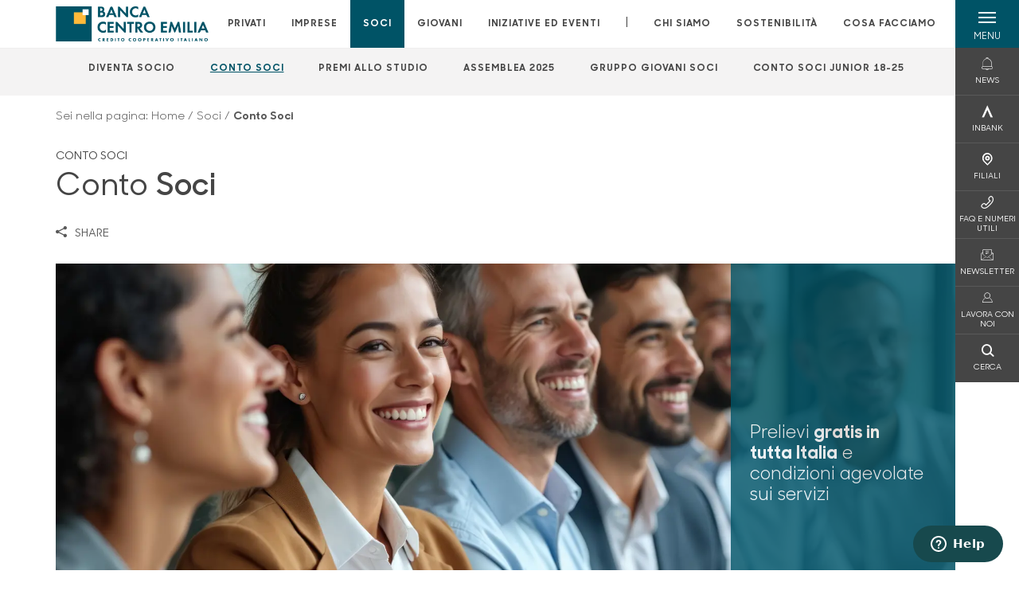

--- FILE ---
content_type: text/html; charset=utf-8
request_url: https://www.bancacentroemilia.it/soci/conto-soci/
body_size: 16592
content:



    <!doctype html>
    <html class="no-js" lang="it" xml:lang="it" xmlns="http://www.w3.org/1999/xhtml">
    <head>


        
    <script type="application/ld+json">
        {
        "@context": "http://schema.org",
        "@type": "FinancialProduct",
        "name": "Conto Soci",
        "description": "",
"image": "https://www.bancacentroemilia.it/media/cfuf5s0a/soci.jpeg",            "url": "https://www.bancacentroemilia.it/soci/conto-soci/"
            }
        </script>
    
        <script>window.dataLayer = window.dataLayer || [];</script>
            <!-- Google Tag Manager -->
            <script>
                (function (w, d, s, l, i) {
                    w[l] = w[l] || []; w[l].push({
                        'gtm.start':
                            new Date().getTime(), event: 'gtm.js'
                    }); var f = d.getElementsByTagName(s)[0],
                        j = d.createElement(s), dl = l != 'dataLayer' ? '&l=' + l : ''; j.async = true; j.src =
                            'https://www.googletagmanager.com/gtm.js?id=' + i + dl; f.parentNode.insertBefore(j, f);
                })(window, document, 'script', 'dataLayer', 'GTM-P22DH2V');
            </script>
            <!-- End Google Tag Manager -->

        

        <title>Conto Soci - Banca Centro Emilia</title>
        <meta charset="utf-8">
        <meta http-equiv="X-UA-Compatible" content="IE=edge">
        <meta name="viewport" content="width=device-width,initial-scale=1">
                <meta name="google-site-verification" content="tNXXFkJ-NQ6w700YcrosZHxHl7Z0PQ3nDdwS0dnNxJE" />

        <style>

    @font-face {
        font-family: 'Sharp Sans No1';
        src: url('/Assets/dist/fonts/SharpSansNoOne-Bold.eot');
        src: url('/Assets/dist/fonts/SharpSansNoOne-Bold.eot?#iefix') format('embedded-opentype'), url('/Assets/dist/fonts/SharpSansNoOne-Bold.woff2') format('woff2'), url('/Assets/dist/fonts/SharpSansNoOne-Bold.woff') format('woff'), url('/Assets/dist/fonts/SharpSansNoOne-Bold.ttf') format('truetype'), url('/Assets/dist/fonts/SharpSansNoOne-Bold.svg#SharpSansNoOne-Bold') format('svg');
        font-weight: bold;
        font-style: normal;
        font-display: swap;
    }

    @font-face {
        font-family: 'Sharp Sans No1';
        src: url('/Assets/dist/fonts/SharpSansNoOne-SemiBold.eot');
        src: url('/Assets/dist/fonts/SharpSansNoOne-SemiBold.eot?#iefix') format('embedded-opentype'), url('/Assets/dist/fonts/SharpSansNoOne-SemiBold.woff2') format('woff2'), url('/Assets/dist/fonts/SharpSansNoOne-SemiBold.woff') format('woff'), url('/Assets/dist/fonts/SharpSansNoOne-SemiBold.ttf') format('truetype'), url('/Assets/dist/fonts/SharpSansNoOne-SemiBold.svg#SharpSansNoOne-SemiBold') format('svg');
        font-weight: 600;
        font-style: normal;
        font-display: swap;
    }

    @font-face {
        font-family: 'Sharp Sans No1';
        src: url('/Assets/dist/fonts/SharpSansNoOne-Medium.eot');
        src: url('/Assets/dist/fonts/SharpSansNoOne-Medium.eot?#iefix') format('embedded-opentype'), url('/Assets/dist/fonts/SharpSansNoOne-Medium.woff2') format('woff2'), url('/Assets/dist/fonts/SharpSansNoOne-Medium.woff') format('woff'), url('/Assets/dist/fonts/SharpSansNoOne-Medium.ttf') format('truetype'), url('/Assets/dist/fonts/SharpSansNoOne-Medium.svg#SharpSansNoOne-Medium') format('svg');
        font-weight: 500;
        font-style: normal;
        font-display: swap;
    }

    @font-face {
        font-family: 'Sharp Sans No1';
        src: url('/Assets/dist/fonts/SharpSansNoOne-UltraThin.eot');
        src: url('/Assets/dist/fonts/SharpSansNoOne-UltraThin.eot?#iefix') format('embedded-opentype'), url('/Assets/dist/fonts/SharpSansNoOne-UltraThin.woff2') format('woff2'), url('/Assets/dist/fonts/SharpSansNoOne-UltraThin.woff') format('woff'), url('/Assets/dist/fonts/SharpSansNoOne-UltraThin.ttf') format('truetype'), url('/Assets/dist/fonts/SharpSansNoOne-UltraThin.svg#SharpSansNoOne-UltraThin') format('svg');
        font-weight: 100;
        font-style: normal;
        font-display: swap;
    }

    @font-face {
        font-family: 'Sharp Sans No1';
        src: url('/Assets/dist/fonts/SharpSansNoOne-Light.eot');
        src: url('/Assets/dist/fonts/SharpSansNoOne-Light.eot?#iefix') format('embedded-opentype'), url('/Assets/dist/fonts/SharpSansNoOne-Light.woff2') format('woff2'), url('/Assets/dist/fonts/SharpSansNoOne-Light.woff') format('woff'), url('/Assets/dist/fonts/SharpSansNoOne-Light.ttf') format('truetype'), url('/Assets/dist/fonts/SharpSansNoOne-Light.svg#SharpSansNoOne-Light') format('svg');
        font-weight: 300;
        font-style: normal;
        font-display: swap;
    }

    @font-face {
        font-family: 'Sharp Sans No1';
        src: url('/Assets/dist/fonts/SharpSansNoOne-Regular.eot');
        src: url('/Assets/dist/fonts/SharpSansNoOne-Regular.eot?#iefix') format('embedded-opentype'), url('/Assets/dist/fonts/SharpSansNoOne-Regular.woff2') format('woff2'), url('/Assets/dist/fonts/SharpSansNoOne-Regular.woff') format('woff'), url('/Assets/dist/fonts/SharpSansNoOne-Regular.ttf') format('truetype'), url('/Assets/dist/fonts/SharpSansNoOne-Regular.svg#SharpSansNoOne-Regular') format('svg');
        font-weight: normal;
        font-style: normal;
        font-display: swap;
    }
</style>

        
        <!-- Start of bancacentroemilia Zendesk Widget script -->
        <script id="ze-snippet" src="https://static.zdassets.com/ekr/snippet.js?key=4f928096-6524-4d82-9525-3c62c5228532"></script>
        <!-- End of bancacentroemilia Zendesk Widget script -->


        
    <meta property="og:url" content="https://www.bancacentroemilia.it/soci/conto-soci/" />
    <meta property="og:type" content="article" />
    <meta property="og:title" content="Conto Soci" />
    <meta property="og:description" content="" />

                <meta property="og:image" content="https://www.bancacentroemilia.it/media/cfuf5s0a/soci.jpeg?width=1200&height=630&v=1dbe69a998872d0" />
                

            
    <link rel="shortcut icon" type="image/x-icon" href="https://www.bancacentroemilia.it/media/3481/pittogramma-positivo.png?v=3">

        <!-- styles -->


        <link rel="stylesheet" href="/Assets/dist/css/style.min.css?v=2025dic19_1152">



            <link rel="stylesheet" type="text/css" href="/css/14/BankColorStyleCss" />
            <link rel="stylesheet" href="/media/2szfqgci/wa_ric_custom_2023.css?v=2026-01-15_11-43-25-561">
        


        
        <!-- scripts -->
        <script src="/Assets/dist/js/vendor/jquery.min.js"></script>

        <script type="text/javascript">
            if (/MSIE \d|Trident.*rv:/.test(navigator.userAgent)) {
                var s = document.createElement("script");
                s.type = "text/javascript";
                s.src = "/Assets/dist/js/animate-style-fix.min.js";
                $("head").append(s);

                //custom polyfills for IE
                var polyfillScript = document.createElement("script");
                polyfillScript.type = "text/javascript";
                polyfillScript.src = "/Assets/dist/js/custom-polyfills.min.js";
                $("head").append(polyfillScript);
            }
            else {
                            var s = document.createElement("script");
                s.type = "text/javascript";
                s.src = "/Assets/dist/js/animate.min.js";
                $("head").append(s);
            }
        </script>

        <script src="/Scripts/moment.min.js"></script>
        <script src="/Scripts/moment-with-locales.min.js"></script>
        <script async src="/Assets/dist/js/vendor/date-time-picker.js"></script>
        <script async src="/Assets/dist/js/vendor/pignose.calendar.min.js"></script>
        <script async src="/Assets/dist/js/vendor/chart.min.js"></script>



        <!-- script for Accordion, refresh sidemenu area after open -->
        <script>
            'use strict';

            function setAccordionCollapseEvents(accordionId) {
                $(document).ready(function () {
                    $(accordionId).on('shown.bs.collapse',
                        function () {
                            // refresh sidemenu duration
                            refreshSidemenuDuration();
                        });
                    $(accordionId).on('hidden.bs.collapse',
                        function () {
                            // refresh sidemenu duration
                            refreshSidemenuDuration();
                        });
                });
            }
        </script>

        <script src="https://player.vimeo.com/api/player.js"></script>
        <script src="https://www.youtube.com/iframe_api"></script>


        <style>
            .rte a {
                text-decoration: underline;
            }
        </style>        
    </head>

    <body class="content-444207 template-product-page home-soci page-conto-soci page--gradient-colors" data-file-version="2025dic19_1152">

        <!-- header -->
            





<header class="no-print">

    <a href="#content" id="skipper" class="sr-only sr-only-focusable">Salta al contenuto principale</a>

    <nav class="nav__main-menu d-flex justify-content-between" aria-label="Menu Principale">
        <div class="position-relative">
            <a class="logo-link d-flex h-100 align-items-center " href="/" aria-label="Home Banca Centro Emilia">
                <img height="35" class="logo px-2 py-lg-2 px-lg-0 img-fluid" src="/media/3512/positivo-esteso.png" alt="Logo Banca Centro Emilia" />
            </a>
        </div>
        <div class="d-flex justify-content-center w-100 position-relative">
            <ul class="mb-0 p-0 position-relative h-100 d-none d-lg-flex text-center" tabindex="0" role="menu">
                            <li class="d-flex align-items-center h-100 position-relative nav__main-menu-link " role="none">
                                <a role="menuitem" href="/privati/" class="nav-size stretched-link mx-lg-2 mx-xl-3" aria-label="Apre la pagina PRIVATI">PRIVATI</a>
                            </li>
                            <li class="d-flex align-items-center h-100 position-relative nav__main-menu-link " role="none">
                                <a role="menuitem" href="/imprese/" class="nav-size stretched-link mx-lg-2 mx-xl-3" aria-label="Apre la pagina IMPRESE">IMPRESE</a>
                            </li>
                            <li class="d-flex align-items-center h-100 position-relative nav__main-menu-link nav__main-menu-link--active" role="none">
                                <a role="menuitem" href="/soci/" class="nav-size stretched-link mx-lg-2 mx-xl-3" aria-label="Apre la pagina SOCI">SOCI</a>
                            </li>
                            <li class="d-flex align-items-center h-100 position-relative nav__main-menu-link " role="none">
                                <a role="menuitem" href="/giovani/" class="nav-size stretched-link mx-lg-2 mx-xl-3" aria-label="Apre la pagina GIOVANI">GIOVANI</a>
                            </li>
                            <li class="d-flex align-items-center h-100 position-relative nav__main-menu-link " role="none">
                                <a role="menuitem" href="/iniziative-ed-eventi/" class="nav-size stretched-link mx-lg-2 mx-xl-3" aria-label="Apre la pagina INIZIATIVE ED EVENTI">INIZIATIVE ED EVENTI</a>
                            </li>

                <li class="d-flex d-flex align-items-center h-100 position-relative" aria-hidden="true"><p class="h5 mb-0 mx-lg-2 mx-xl-3" aria-hidden="true" style="top: -2px; position: relative;">|</p></li>

                    <li role="none" class="d-flex align-items-center h-100 position-relative nav__main-menu-link ">
                        <a role="menuitem" href="/chi-siamo/" class="nav-size stretched-link mx-lg-2 mx-xl-3">CHI SIAMO</a>
                    </li>
                <li class="d-flex d-flex align-items-center h-100 position-relative nav__main-menu-link "><a href="/sostenibilita/"  class="nav-size stretched-link mx-lg-2 mx-xl-3 ">SOSTENIBILITÀ</a></li><li class="d-flex d-flex align-items-center h-100 position-relative nav__main-menu-link "><a href="/cosa-facciamo/"  class="nav-size stretched-link mx-lg-2 mx-xl-3 ">COSA FACCIAMO</a></li>

            </ul>
        </div>
        <div id="hamburger" class="hamburger hamburger--dx" aria-expanded="false" aria-label="Apri menu" role="button">
            <div class="hamburger-content">
                <div class="hamburger-line">
                    <span></span>
                    <span></span>
                    <span></span>
                    <span></span>
                </div>
                <span class="h6 position-absolute etichetta-menu" aria-hidden="true">MENU</span>
                <span class="h6 position-absolute etichetta-chiudi" aria-hidden="true">CHIUDI</span>
            </div>
        </div>
        <nav class="right-menu hamburger--dx right-menu--dark utility-menu" aria-label="Menu destra" tabindex="0">
            <span class="sr-only">menu destra verticale</span>
                    <div class="utility-menu__box box d-flex justify-content-center align-items-center
                          
                          ">

                        <a href="/news/"
                            
                            >

                            <div class="utility-menu__icon d-flex align-items-center justify-content-center flex-column w-100 h-100">
                                <p class="icon-notifiche mb-2"></p>
                                <span class="h6 text-center">NEWS</span>
                            </div>
                            <div class="utility-menu__label d-flex justify-content-end">
                                <div class="utility-menu__text d-flex justify-content-end">
                                    <span aria-hidden="true" class="h6 ">NEWS</span>
                                </div>
                            </div>
                        </a>
                    </div>
                    <div class="utility-menu__box box d-flex justify-content-center align-items-center
                          
                          ">

                        <a href="https://www.inbank.it/go/cms/08509.htm"
                             target=_blank
                            >

                            <div class="utility-menu__icon d-flex align-items-center justify-content-center flex-column w-100 h-100">
                                <p class="icon-Inbank mb-2"></p>
                                <span class="h6 text-center">INBANK</span>
                            </div>
                            <div class="utility-menu__label d-flex justify-content-end">
                                <div class="utility-menu__text d-flex justify-content-end">
                                    <span aria-hidden="true" class="h6 ">INBANK</span>
                                </div>
                            </div>
                        </a>
                    </div>
                    <div class="utility-menu__box box d-flex justify-content-center align-items-center
                          
                          ">

                        <a href="/filiali/"
                            
                            >

                            <div class="utility-menu__icon d-flex align-items-center justify-content-center flex-column w-100 h-100">
                                <p class="icon-Filiali mb-2"></p>
                                <span class="h6 text-center">FILIALI</span>
                            </div>
                            <div class="utility-menu__label d-flex justify-content-end">
                                <div class="utility-menu__text d-flex justify-content-end">
                                    <span aria-hidden="true" class="h6 ">FILIALI</span>
                                </div>
                            </div>
                        </a>
                    </div>
                    <div class="utility-menu__box box d-flex justify-content-center align-items-center
                          
                          ">

                        <a href="/faq-e-numeri-utili/"
                            
                            >

                            <div class="utility-menu__icon d-flex align-items-center justify-content-center flex-column w-100 h-100">
                                <p class="icon-Utility mb-2"></p>
                                <span class="h6 text-center">FAQ  E NUMERI UTILI</span>
                            </div>
                            <div class="utility-menu__label d-flex justify-content-end">
                                <div class="utility-menu__text d-flex justify-content-end">
                                    <span aria-hidden="true" class="h6 ">FAQ  E NUMERI UTILI</span>
                                </div>
                            </div>
                        </a>
                    </div>
                    <div class="utility-menu__box box d-flex justify-content-center align-items-center
                          
                          ">

                        <a href="/newsletter/"
                            
                            >

                            <div class="utility-menu__icon d-flex align-items-center justify-content-center flex-column w-100 h-100">
                                <p class="icon-email mb-2"></p>
                                <span class="h6 text-center">NEWSLETTER</span>
                            </div>
                            <div class="utility-menu__label d-flex justify-content-end">
                                <div class="utility-menu__text d-flex justify-content-end">
                                    <span aria-hidden="true" class="h6 ">NEWSLETTER</span>
                                </div>
                            </div>
                        </a>
                    </div>
                    <div class="utility-menu__box box d-flex justify-content-center align-items-center
                          
                          ">

                        <a href="https://www.bancacentroemilia.it/lavora-con-noi/"
                            
                            >

                            <div class="utility-menu__icon d-flex align-items-center justify-content-center flex-column w-100 h-100">
                                <p class="icon-login mb-2"></p>
                                <span class="h6 text-center">LAVORA CON NOI</span>
                            </div>
                            <div class="utility-menu__label d-flex justify-content-end">
                                <div class="utility-menu__text d-flex justify-content-end">
                                    <span aria-hidden="true" class="h6 ">LAVORA CON NOI</span>
                                </div>
                            </div>
                        </a>
                    </div>
                    <div class="utility-menu__box box d-flex justify-content-center align-items-center
                          
                          ">

                        <a href="/ricerca/"
                            
                             id=Cerca>

                            <div class="utility-menu__icon d-flex align-items-center justify-content-center flex-column w-100 h-100">
                                <p class="icon-Cerca mb-2"></p>
                                <span class="h6 text-center">CERCA</span>
                            </div>
                            <div class="utility-menu__label d-flex justify-content-end">
                                <div class="utility-menu__text d-flex justify-content-end">
                                    <span aria-hidden="true" class="h6 ">CERCA</span>
                                </div>
                            </div>
                        </a>
                    </div>

        </nav>
    </nav>
    <nav class="top-menu d-none d-lg-flex justify-content-center align-items-center" aria-label="Menu secondario">
        <div class="container-fluid h-100 d-none d-lg-block">
            <div class="row h-100 align-items-center">
                <div class="col-12">
                        <ul class="p-0 m-0 cl-effect-5" role="menu" aria-label="menu secondario">
                                        <li class="d-inline-block" role="none">
                                            <a class="flip-text nav-size mx-lg-2 mx-xl-3 " role="menuitem" aria-label="Apre la pagina DIVENTA SOCIO" href="/soci/diventa-socio/">
                                                <span class="front">DIVENTA SOCIO</span>
                                                <span aria-hidden="true" class="hover">DIVENTA SOCIO</span>
                                            </a>
                                        </li>
                                        <li class="d-inline-block" role="none">
                                            <a class="flip-text nav-size mx-lg-2 mx-xl-3 text-menu-active" role="menuitem" aria-label="Apre la pagina CONTO SOCI" href="/soci/conto-soci/">
                                                <span class="front">CONTO SOCI</span>
                                                <span aria-hidden="true" class="hover">CONTO SOCI</span>
                                            </a>
                                        </li>
                                        <li class="d-inline-block" role="none">
                                            <a class="flip-text nav-size mx-lg-2 mx-xl-3 " role="menuitem" aria-label="Apre la pagina PREMI ALLO STUDIO" href="/soci/premi-allo-studio/">
                                                <span class="front">PREMI ALLO STUDIO</span>
                                                <span aria-hidden="true" class="hover">PREMI ALLO STUDIO</span>
                                            </a>
                                        </li>
                                        <li class="d-inline-block" role="none">
                                            <a class="flip-text nav-size mx-lg-2 mx-xl-3 " role="menuitem" aria-label="Apre la pagina ASSEMBLEA 2025" href="/soci/assemblea2025/">
                                                <span class="front">ASSEMBLEA 2025</span>
                                                <span aria-hidden="true" class="hover">ASSEMBLEA 2025</span>
                                            </a>
                                        </li>
                                        <li class="d-inline-block" role="none">
                                            <a class="flip-text nav-size mx-lg-2 mx-xl-3 " role="menuitem" aria-label="Apre la pagina GRUPPO GIOVANI SOCI" href="/soci/gruppo-giovani-soci/">
                                                <span class="front">GRUPPO GIOVANI SOCI</span>
                                                <span aria-hidden="true" class="hover">GRUPPO GIOVANI SOCI</span>
                                            </a>
                                        </li>
                                        <li class="d-inline-block" role="none">
                                            <a class="flip-text nav-size mx-lg-2 mx-xl-3 " role="menuitem" aria-label="Apre la pagina CONTO SOCI JUNIOR 18-25" href="/soci/conto-soci-junior-18-25/">
                                                <span class="front">CONTO SOCI JUNIOR 18-25</span>
                                                <span aria-hidden="true" class="hover">CONTO SOCI JUNIOR 18-25</span>
                                            </a>
                                        </li>
                        </ul>
                </div>
            </div>
        </div>
    </nav>

    <div id="layer" class="layer-menu">
        <!-- layer mobile -->
        <div class="layer-menu-mobile d-block d-lg-none p-0 h-100">
            <div class="d-flex flex-column justify-content-between h-100">
                <div class="position-relative">
                    <div class="container-fluid utility-menu utility-menu-slider p-0 m-0 w-100">
                        <ul class="d-inline-flex list-unstyled m-0">
                                    <li>
                                        <a href="/news/" class="box d-flex justify-content-center align-items-center " >
                                            <div class="text-center">
                                                <p class="icon-notifiche mb-2"></p>
                                                <span class="h6">NEWS</span>
                                            </div>
                                        </a>
                                    </li>
                                    <li>
                                        <a href="https://www.inbank.it/go/cms/08509.htm" class="box d-flex justify-content-center align-items-center " target=_blank>
                                            <div class="text-center">
                                                <p class="icon-Inbank mb-2"></p>
                                                <span class="h6">INBANK</span>
                                            </div>
                                        </a>
                                    </li>
                                    <li>
                                        <a href="/filiali/" class="box d-flex justify-content-center align-items-center " >
                                            <div class="text-center">
                                                <p class="icon-Filiali mb-2"></p>
                                                <span class="h6">FILIALI</span>
                                            </div>
                                        </a>
                                    </li>
                                    <li>
                                        <a href="/faq-e-numeri-utili/" class="box d-flex justify-content-center align-items-center " >
                                            <div class="text-center">
                                                <p class="icon-Utility mb-2"></p>
                                                <span class="h6">FAQ  E NUMERI UTILI</span>
                                            </div>
                                        </a>
                                    </li>
                                    <li>
                                        <a href="/newsletter/" class="box d-flex justify-content-center align-items-center " >
                                            <div class="text-center">
                                                <p class="icon-email mb-2"></p>
                                                <span class="h6">NEWSLETTER</span>
                                            </div>
                                        </a>
                                    </li>
                                    <li>
                                        <a href="https://www.bancacentroemilia.it/lavora-con-noi/" class="box d-flex justify-content-center align-items-center " >
                                            <div class="text-center">
                                                <p class="icon-login mb-2"></p>
                                                <span class="h6">LAVORA CON NOI</span>
                                            </div>
                                        </a>
                                    </li>
                                    <li>
                                        <a href="/ricerca/" class="box d-flex justify-content-center align-items-center " >
                                            <div class="text-center">
                                                <p class="icon-Cerca mb-2"></p>
                                                <span class="h6">CERCA</span>
                                            </div>
                                        </a>
                                    </li>
                        </ul>
                    </div>
                    <div class="position-relative">
                        <div class="layer-menu-mobile-content">
                            <div class="accordion-sezioni" id="accordion-sezioni">
                                        <div class="accordion-sezioni-header" id="accordion-sezioni-heading-24161">
                                            <p class="h4">
                                                <button  data-toggle="collapse" data-target="#accordion-sezioni-collapse-24161" aria-expanded="true"
                                                        aria-controls="accordion-sezioni-collapse-24161">

                                                    Privati
                                                    <span class="icon-ctrl-right accordion-sezioni-header__icon"></span>

                                                </button>
                                            </p>
                                        </div>
                                        <div id="accordion-sezioni-collapse-24161" class="collapse col-12" role="region"
                                            aria-labelledby="accordion-sezioni-heading-24161"
                                            data-parent="#accordion-sezioni">
                                            <div class="accordion-sezioni-body">
                                                <ul class="m-0">
                                                    <!-- link home -->
                                                    <li><a class="h4" href="/privati/">Privati</a></li>

                                                            <li>
                                                                    <a href="/privati/promo/" class="h4">PROMO</a>
                                                            </li>
                                                            <li>
                                                                    <a href="/privati/conti-e-depositi/" class="h4">Conti</a>
                                                            </li>
                                                            <li>
                                                                    <a href="/privati/carte/" class="h4">Carte</a>
                                                            </li>
                                                            <li>
                                                                    <a href="/privati/finanziamenti/" class="h4">Finanziamenti</a>
                                                            </li>
                                                            <li>
                                                                    <a href="/privati/investimenti/" class="h4">Investimenti</a>
                                                            </li>
                                                            <li>
                                                                    <a href="/privati/previdenza/" class="h4">Previdenza</a>
                                                            </li>
                                                            <li>
                                                                    <a href="/privati/assicurazioni/" class="h4">Assicurazioni</a>
                                                            </li>
                                                            <li>
                                                                    <a href="/privati/servizi/" class="h4">Servizi</a>
                                                            </li>
                                                            <li>
                                                                    <a href="/privati/inbank/" class="h4">INBANK</a>
                                                            </li>
                                                </ul>
                                            </div>
                                        </div>
                                        <div class="accordion-sezioni-header" id="accordion-sezioni-heading-24239">
                                            <p class="h4">
                                                <button  data-toggle="collapse" data-target="#accordion-sezioni-collapse-24239" aria-expanded="true"
                                                        aria-controls="accordion-sezioni-collapse-24239">

                                                    Imprese
                                                    <span class="icon-ctrl-right accordion-sezioni-header__icon"></span>

                                                </button>
                                            </p>
                                        </div>
                                        <div id="accordion-sezioni-collapse-24239" class="collapse col-12" role="region"
                                            aria-labelledby="accordion-sezioni-heading-24239"
                                            data-parent="#accordion-sezioni">
                                            <div class="accordion-sezioni-body">
                                                <ul class="m-0">
                                                    <!-- link home -->
                                                    <li><a class="h4" href="/imprese/">Imprese</a></li>

                                                            <li>
                                                                    <a href="/imprese/conti-e-carte/" class="h4">Conti e carte</a>
                                                            </li>
                                                            <li>
                                                                    <a href="/imprese/finanziamenti/" class="h4">Finanziamenti</a>
                                                            </li>
                                                            <li>
                                                                    <a href="/imprese/assicurazioni/" class="h4">Assicurazioni</a>
                                                            </li>
                                                            <li>
                                                                    <a href="/imprese/investimenti/" class="h4">Investimenti</a>
                                                            </li>
                                                            <li>
                                                                    <a href="/imprese/servizi-digitali/" class="h4">Servizi digitali</a>
                                                            </li>
                                                            <li>
                                                                    <a href="/imprese/estero/" class="h4">Estero</a>
                                                            </li>
                                                            <li>
                                                                    <a href="/imprese/pnrr/" class="h4">PNRR</a>
                                                            </li>
                                                            <li>
                                                                    <a href="/imprese/pos/" class="h4">POS</a>
                                                            </li>
                                                </ul>
                                            </div>
                                        </div>
                                        <div class="accordion-sezioni-header" id="accordion-sezioni-heading-444004">
                                            <p class="h4">
                                                <button  data-toggle="collapse" data-target="#accordion-sezioni-collapse-444004" aria-expanded="true"
                                                        aria-controls="accordion-sezioni-collapse-444004">

                                                    Soci
                                                    <span class="icon-ctrl-right accordion-sezioni-header__icon"></span>

                                                </button>
                                            </p>
                                        </div>
                                        <div id="accordion-sezioni-collapse-444004" class="collapse col-12" role="region"
                                            aria-labelledby="accordion-sezioni-heading-444004"
                                            data-parent="#accordion-sezioni">
                                            <div class="accordion-sezioni-body">
                                                <ul class="m-0">
                                                    <!-- link home -->
                                                    <li><a class="h4" href="/soci/">Soci</a></li>

                                                            <li>
                                                                    <a href="/soci/diventa-socio/" class="h4">Diventa Socio</a>
                                                            </li>
                                                            <li>
                                                                    <a href="/soci/conto-soci/" class="h4">Conto Soci</a>
                                                            </li>
                                                            <li>
                                                                    <a href="/soci/premi-allo-studio/" class="h4">Premi allo Studio</a>
                                                            </li>
                                                            <li>
                                                                    <a href="/soci/assemblea2025/" class="h4">Assemblea 2025</a>
                                                            </li>
                                                            <li>
                                                                    <a href="/soci/gruppo-giovani-soci/" class="h4">Gruppo Giovani Soci</a>
                                                            </li>
                                                            <li>
                                                                    <a href="/soci/conto-soci-junior-18-25/" class="h4">Conto Soci Junior 18-25</a>
                                                            </li>
                                                </ul>
                                            </div>
                                        </div>
                                        <div class="accordion-sezioni-header" id="accordion-sezioni-heading-40364">
                                            <p class="h4">
                                                <button  data-toggle="collapse" data-target="#accordion-sezioni-collapse-40364" aria-expanded="true"
                                                        aria-controls="accordion-sezioni-collapse-40364">

                                                    Giovani
                                                    <span class="icon-ctrl-right accordion-sezioni-header__icon"></span>

                                                </button>
                                            </p>
                                        </div>
                                        <div id="accordion-sezioni-collapse-40364" class="collapse col-12" role="region"
                                            aria-labelledby="accordion-sezioni-heading-40364"
                                            data-parent="#accordion-sezioni">
                                            <div class="accordion-sezioni-body">
                                                <ul class="m-0">
                                                    <!-- link home -->
                                                    <li><a class="h4" href="/giovani/">Giovani</a></li>

                                                            <li>
                                                                    <a href="/giovani/conti/" class="h4">Conti</a>
                                                            </li>
                                                            <li>
                                                                    <a href="/giovani/carte/" class="h4">Carte</a>
                                                            </li>
                                                            <li>
                                                                    <a href="/giovani/risparmio-e-previdenza/" class="h4">Risparmio e Previdenza</a>
                                                            </li>
                                                            <li>
                                                                    <a href="/giovani/finanziamenti/" class="h4">Finanziamenti</a>
                                                            </li>
                                                            <li>
                                                                    <a href="/giovani/assicurazioni/" class="h4">Assicurazioni</a>
                                                            </li>
                                                            <li>
                                                                    <a href="/giovani/oraomaipiu-11-18/" class="h4">Oraomaipi&#xF9; 11-18</a>
                                                            </li>
                                                </ul>
                                            </div>
                                        </div>
                                        <div class="accordion-sezioni-header" id="accordion-sezioni-heading-802101">
                                            <p class="h4">
                                                <button  data-toggle="collapse" data-target="#accordion-sezioni-collapse-802101" aria-expanded="true"
                                                        aria-controls="accordion-sezioni-collapse-802101">

                                                    Iniziative ed eventi
                                                    <span class="icon-ctrl-right accordion-sezioni-header__icon"></span>

                                                </button>
                                            </p>
                                        </div>
                                        <div id="accordion-sezioni-collapse-802101" class="collapse col-12" role="region"
                                            aria-labelledby="accordion-sezioni-heading-802101"
                                            data-parent="#accordion-sezioni">
                                            <div class="accordion-sezioni-body">
                                                <ul class="m-0">
                                                    <!-- link home -->
                                                    <li><a class="h4" href="/iniziative-ed-eventi/">Iniziative ed eventi</a></li>

                                                            <li>
                                                                    <a href="/iniziative-ed-eventi/media/" class="h4">Media</a>
                                                            </li>
                                                            <li>
                                                                    <a href="/iniziative-ed-eventi/eventi/" class="h4">Eventi</a>
                                                            </li>
                                                            <li>
                                                                    <a href="/iniziative-ed-eventi/eventi-gruppo-giovani-soci/" class="h4">Eventi Gruppo Giovani Soci</a>
                                                            </li>
                                                            <li>
                                                                    <a href="/iniziative-ed-eventi/viaggi/" class="h4">Viaggi</a>
                                                            </li>
                                                            <li>
                                                                    <a href="/iniziative-ed-eventi/sponsor/" class="h4">Sponsor</a>
                                                            </li>
                                                            <li>
                                                                    <a href="/iniziative-ed-eventi/convenzioni/" class="h4">Convenzioni</a>
                                                            </li>
                                                </ul>
                                            </div>
                                        </div>
                                
                            </div>
                            <div class="accordion-sezioni" id="accordion-chi-siamo">
                                    <div class="accordion-sezioni-header" id="accordion-sezioni-heading-24285">
                                        <p class="h4">
                                            <button data-toggle="collapse" data-target="#accordion-sezioni-collapse-24285" aria-expanded="true"
                                                    aria-controls="accordion-sezioni-collapse-24285">

                                                Chi siamo
                                                <span class="icon-ctrl-right accordion-sezioni-header__icon"></span>

                                            </button>
                                        </p>

                                    </div>
                                    <div id="accordion-sezioni-collapse-24285" class="collapse col-12" role="region"
                                        aria-labelledby="accordion-sezioni-heading-24285"
                                        data-parent="#accordion-chi-siamo">
                                        <div class="accordion-sezioni-body">
                                            <ul class="m-0">
                                                <!-- link home -->
                                                <li><a class="h4" href="/chi-siamo/">Chi siamo</a></li>
                                                        <li>
                                                                <a href="/chi-siamo/storia/" class="h4">Storia</a>
                                                        </li>
                                                        <li>
                                                                <a href="/chi-siamo/governance/" class="h4">Governance</a>
                                                        </li>
                                                        <li>
                                                                <a href="/chi-siamo/codice-etico/" class="h4">Codice Etico</a>
                                                        </li>
                                                        <li>
                                                                <a href="/chi-siamo/bilanci/" class="h4">Bilanci</a>
                                                        </li>
                                                        <li>
                                                                <a href="/chi-siamo/gruppo/" class="h4">Gruppo</a>
                                                        </li>
                                                        <li>
                                                                <a href="/chi-siamo/documenti-e-normative/" class="h4">Documenti e normative</a>
                                                        </li>

                                            </ul>
                                        </div>
                                    </div>
                                <div class="menu-informativo"><a class="h4" href="/sostenibilita/" >Sostenibilità</a></div><div class="menu-informativo"><a class="h4" href="/cosa-facciamo/" >Cosa facciamo</a></div>
                            </div>
                            <div class="menu-informativo">
                                                <a class="h4" href="/cosa-facciamo/">Cosa facciamo</a>
                                                <a class="h4" href="/contatti/">Contatti</a>
                                                <a class="h4" href="/news/">News</a>
                            </div>
                        </div>
                        <div class="submenu-layer">
                        </div>
                    </div>
                </div>

                <div class="container informazioni-banca">

                    <div class="row my-4">
                        <div class="col-12">
                                <p class="nome-banca h4 h-bold text-primary-2 mb-2">Banca Centro Emilia</p>
                                    <p class="text-dark mb-2">
                                        Via Statale, 39 <br />
                                        44042,  Corporeno,  FE,  Italia
                                    </p>
                                    <p class="text-dark d-block mb-2">
                                        Telefono:&nbsp;
051.972711                                    </p>
                                    <p class="text-dark mb-2">
                                        E-mail:&nbsp;
<a class="no-underline" href="mailto:email@bancacentroemilia.it" title="e-mail">email@bancacentroemilia.it</a>                                    </p>
                                    <p class="text-dark mb-2">
                                        PEC:&nbsp;
<a class="no-underline" href="mailto:segreteria@postacer.bancacentroemilia.it" title="pec">segreteria@postacer.bancacentroemilia.it</a>                                    </p>
                                    <ul class="list-unstyled m-0 pt-1">
                                                <li class="d-inline-block">
                                                    <a href="https://www.facebook.com/bancacentroemilia" target="_blank"
                                                       class="text-primary-2 mr-3 text-center" aria-label="pagina facebook">
                                                        <span class="icon-facebook social-icon"></span>
                                                    </a>
                                                </li>
                                                <li class="d-inline-block">
                                                    <a href="https://www.instagram.com/bcc_banca_centro_emilia/" target="_blank"
                                                       class="text-primary-2 mr-3 text-center" aria-label="pagina instagram">
                                                        <span class="icon-instagram social-icon"></span>
                                                    </a>
                                                </li>
                                                <li class="d-inline-block">
                                                    <a href="https://www.youtube.com/channel/UCLn2uQsMtuYo8KFax6ZxR1w" target="_blank"
                                                       class="text-primary-2 mr-3 text-center" aria-label="canale youtube">
                                                        <span class="icon-Youtube social-icon"></span>
                                                    </a>
                                                </li>
                                                <li class="d-inline-block">
                                                    <a href="https://www.linkedin.com/company/banca-centro-emilia---credito-cooperativo-societ%C3%A0-cooperativa/mycompany/" target="_blank"
                                                       class="text-primary-2 mr-3 text-center" aria-label="profilo linkedin">
                                                        <span class="icon-linkedin social-icon"></span>
                                                    </a>
                                                </li>
                                    </ul>
                        </div>
                    </div>
                </div>
            </div>
        </div>

        <!-- layer desktop -->
        <div class="container-fluid d-none d-lg-block layer-menu-desktop h-100 m-0 p-0">
            <div class="row row-cols-4 h-100">
                <div class="col col--padding d-flex flex-column justify-content-between" style="background-color: white;">
                    <ul class="layer-menu-desktop__menu p-0 m-0 nav flex-column nav-pills" id="v-pills-tab" role="menu">
                                <li role="none">
                                    <a class="h2 nav-tab-link " id="v-pills-24161-tab" role="menuitem" aria-label="Apre la pagina Privati" data-toggle="pill" href="#v-pills-24161" aria-controls="v-pills-24161">Privati</a>
                                </li>
                                <li role="none">
                                    <a class="h2 nav-tab-link " id="v-pills-24239-tab" role="menuitem" aria-label="Apre la pagina Imprese" data-toggle="pill" href="#v-pills-24239" aria-controls="v-pills-24239">Imprese</a>
                                </li>
                                <li role="none">
                                    <a class="h2 nav-tab-link active" id="v-pills-444004-tab" role="menuitem" aria-label="Apre la pagina Soci" data-toggle="pill" href="#v-pills-444004" aria-controls="v-pills-444004">Soci</a>
                                </li>
                                <li role="none">
                                    <a class="h2 nav-tab-link " id="v-pills-40364-tab" role="menuitem" aria-label="Apre la pagina Giovani" data-toggle="pill" href="#v-pills-40364" aria-controls="v-pills-40364">Giovani</a>
                                </li>
                                <li role="none">
                                    <a class="h2 nav-tab-link " id="v-pills-802101-tab" role="menuitem" aria-label="Apre la pagina Iniziative ed eventi" data-toggle="pill" href="#v-pills-802101" aria-controls="v-pills-802101">Iniziative ed eventi</a>
                                </li>
                        

                        <!-- about us menu-->
                            <li class="hamburger-menu-divider bg-dark"></li>
                            <li class="layer-menu-desktop__header m-0" role="none">
                                <a class="h2 nav-tab-link "
                                   id="v-pills-24285-tab"
                                   data-toggle="pill"
                                   href="#v-pills-24285"
                                   role="menuitem"
                                   aria-label="Apre la pagina Chi siamo"
                                   aria-controls="v-pills-24285">Chi siamo</a>
                            </li>
                        <li role="menu"><a href="#v-pills-678feb16-1792-4819-9624-198eed9e2877" class="h2 nav-tab-link fake-link" id="v-pills-678feb16-1792-4819-9624-198eed9e2877-tab" data-toggle="pill" role="menuitem" aria-controls="v-pills-678feb16-1792-4819-9624-198eed9e2877-tab" data-page-url="/sostenibilita/" >Sostenibilità</a></li><li role="menu"><a href="#v-pills-cf50c9d3-ccd0-4128-ac23-db20710ed8d0" class="h2 nav-tab-link fake-link" id="v-pills-cf50c9d3-ccd0-4128-ac23-db20710ed8d0-tab" data-toggle="pill" role="menuitem" aria-controls="v-pills-cf50c9d3-ccd0-4128-ac23-db20710ed8d0-tab" data-page-url="/cosa-facciamo/" >Cosa facciamo</a></li>
                        <!-- Links under about us-->
                            <li role="none" class="hamburger-menu-divider bg-dark"></li>
                                        <li class="layer-menu-desktop__information-menu" role="none">
                                            <a href="#v-pills-388756"
                                               class="h2 nav-tab-link  fake-link"
                                               id="v-pills-388756-tab"
                                               data-toggle="pill"
                                               role="menuitem"
                                               aria-label="Apre la pagina Cosa facciamo"
                                               aria-controls="v-pills-388756"
                                               data-page-url="/cosa-facciamo/">Cosa facciamo</a>
                                        </li>
                                        <li class="layer-menu-desktop__information-menu" role="none">
                                            <a href="#v-pills-24303"
                                               class="h2 nav-tab-link  fake-link"
                                               id="v-pills-24303-tab"
                                               data-toggle="pill"
                                               role="menuitem"
                                               aria-label="Apre la pagina Contatti"
                                               aria-controls="v-pills-24303"
                                               data-page-url="/contatti/">Contatti</a>
                                        </li>
                                        <li class="layer-menu-desktop__information-menu" role="none">
                                            <a href="#v-pills-24298"
                                               class="h2 nav-tab-link  fake-link"
                                               id="v-pills-24298-tab"
                                               data-toggle="pill"
                                               role="menuitem"
                                               aria-label="Apre la pagina News"
                                               aria-controls="v-pills-24298"
                                               data-page-url="/news/">News</a>
                                        </li>
                    </ul>

                    <div class="row layer-menu-desktop__bank-info mt-5">
                        <div class="col">
                            <!--bank informations-->
                                <small class="text-medium text-primary-2 d-block mb-2 layer-menu-desktop__bank-info__title">Banca Centro Emilia</small>
                                    <small class="text-medium d-block mb-2">
                                        Via Statale, 39 <br />
                                        44042,  Corporeno,  FE,  Italia
                                    </small>
                                    <small class="text-dark d-block pb-2">
                                        Telefono:&nbsp;
051.972711                                    </small>
                                    <small class="text-dark d-block pb-2">
                                        E-mail:&nbsp;
email@bancacentroemilia.it                                    </small>
                                    <small class="text-dark d-block pb-2">
                                        PEC:&nbsp;
segreteria@postacer.bancacentroemilia.it                                    </small>

                            <!-- social links-->
                                <ul class="p-0 mt-3">
                                            <li class="d-inline-block">
                                                <a href="https://www.facebook.com/bancacentroemilia" target="_blank" class="text-primary-2 mr-3" aria-label="pagina facebook">
                                                    <span class="icon-facebook"></span>
                                                </a>
                                            </li>
                                            <li class="d-inline-block">
                                                <a href="https://www.instagram.com/bcc_banca_centro_emilia/" target="_blank" class="text-primary-2 mr-3" aria-label="pagina instagram">
                                                    <span class="icon-instagram"></span>
                                                </a>
                                            </li>
                                            <li class="d-inline-block">
                                                <a href="https://www.youtube.com/channel/UCLn2uQsMtuYo8KFax6ZxR1w" target="_blank" class="text-primary-2 mr-3" aria-label="canale youtube">
                                                    <span class="icon-Youtube"></span>
                                                </a>
                                            </li>
                                            <li class="d-inline-block">
                                                <a href="https://www.linkedin.com/company/banca-centro-emilia---credito-cooperativo-societ%C3%A0-cooperativa/mycompany/" target="_blank" class="text-primary-2 mr-3" aria-label="profilo linkedin">
                                                    <span class="icon-linkedin"></span>
                                                </a>
                                            </li>
                                </ul>
                        </div>
                    </div>

                    <div class="layer-menu-desktop__logo">
                        <img class="logo img-fluid" src="/media/3512/positivo-esteso.png" alt="Logo Banca Centro Emilia" title="Logo Banca Centro Emilia" aria-label="Logo Banca Centro Emilia" />
                    </div>

                </div>
                <div class="col-6 col--padding bg-gray-light">
                    <!-- tabs content-->
                    <div class="tab-content" id="v-pills-tabContent">
                        <!-- Links under about us-->
                                        <div class="tab-pane "
                                             id="v-pills-388756"
                                             role="tabpanel"
                                             aria-labelledby="v-pills-388756-tab">
                                            <p>&nbsp;</p>
                                        </div>
                                        <div class="tab-pane "
                                             id="v-pills-24303"
                                             role="tabpanel"
                                             aria-labelledby="v-pills-24303-tab">
                                            <p>&nbsp;</p>
                                        </div>
                                        <div class="tab-pane "
                                             id="v-pills-24298"
                                             role="tabpanel"
                                             aria-labelledby="v-pills-24298-tab">
                                            <p>&nbsp;</p>
                                        </div>

                                <div class="tab-pane "
                                     id="v-pills-24161"
                                     role="tabpanel"
                                     aria-labelledby="v-pills-24161-tab">
                                    <div class="container">
                                        <div class="row">
                                            <!-- products -->
                                            <div class="col-6 p-0">
                                                <ul class="p-0 m-0">
                                                                <li class="mb-3">
                                                                        <a class="h3 " href="/privati/promo/">PROMO</a>
                                                                </li>
                                                                <li class="mb-3">
                                                                        <a class="h3 " href="/privati/conti-e-depositi/">Conti</a>
                                                                </li>
                                                                <li class="mb-3">
                                                                        <a class="h3 " href="/privati/carte/">Carte</a>
                                                                </li>
                                                                <li class="mb-3">
                                                                        <a class="h3 " href="/privati/finanziamenti/">Finanziamenti</a>
                                                                </li>
                                                                <li class="mb-3">
                                                                        <a class="h3 " href="/privati/investimenti/">Investimenti</a>
                                                                </li>
                                                                <li class="mb-3">
                                                                        <a class="h3 " href="/privati/previdenza/">Previdenza</a>
                                                                </li>
                                                                <li class="mb-3">
                                                                        <a class="h3 " href="/privati/assicurazioni/">Assicurazioni</a>
                                                                </li>
                                                                <li class="mb-3">
                                                                        <a class="h3 " href="/privati/servizi/">Servizi</a>
                                                                </li>
                                                                <li class="mb-3">
                                                                        <a class="h3 " href="/privati/inbank/">INBANK</a>
                                                                </li>
                                                </ul>
                                            </div>
                                            <!-- mondi -->
                                        </div>
                                    </div>
                                </div>
                                <div class="tab-pane "
                                     id="v-pills-24239"
                                     role="tabpanel"
                                     aria-labelledby="v-pills-24239-tab">
                                    <div class="container">
                                        <div class="row">
                                            <!-- products -->
                                            <div class="col-6 p-0">
                                                <ul class="p-0 m-0">
                                                                <li class="mb-3">
                                                                        <a class="h3 " href="/imprese/conti-e-carte/">Conti e carte</a>
                                                                </li>
                                                                <li class="mb-3">
                                                                        <a class="h3 " href="/imprese/finanziamenti/">Finanziamenti</a>
                                                                </li>
                                                                <li class="mb-3">
                                                                        <a class="h3 " href="/imprese/assicurazioni/">Assicurazioni</a>
                                                                </li>
                                                                <li class="mb-3">
                                                                        <a class="h3 " href="/imprese/investimenti/">Investimenti</a>
                                                                </li>
                                                                <li class="mb-3">
                                                                        <a class="h3 " href="/imprese/servizi-digitali/">Servizi digitali</a>
                                                                </li>
                                                                <li class="mb-3">
                                                                        <a class="h3 " href="/imprese/estero/">Estero</a>
                                                                </li>
                                                                <li class="mb-3">
                                                                        <a class="h3 " href="/imprese/pnrr/">PNRR</a>
                                                                </li>
                                                                <li class="mb-3">
                                                                        <a class="h3 " href="/imprese/pos/">POS</a>
                                                                </li>
                                                </ul>
                                            </div>
                                            <!-- mondi -->
                                        </div>
                                    </div>
                                </div>
                                <div class="tab-pane active"
                                     id="v-pills-444004"
                                     role="tabpanel"
                                     aria-labelledby="v-pills-444004-tab">
                                    <div class="container">
                                        <div class="row">
                                            <!-- products -->
                                            <div class="col-6 p-0">
                                                <ul class="p-0 m-0">
                                                                <li class="mb-3">
                                                                        <a class="h3 " href="/soci/diventa-socio/">Diventa Socio</a>
                                                                </li>
                                                                <li class="mb-3">
                                                                        <a class="h3 tab-content--active" href="/soci/conto-soci/">Conto Soci</a>
                                                                </li>
                                                                <li class="mb-3">
                                                                        <a class="h3 " href="/soci/premi-allo-studio/">Premi allo Studio</a>
                                                                </li>
                                                                <li class="mb-3">
                                                                        <a class="h3 " href="/soci/assemblea2025/">Assemblea 2025</a>
                                                                </li>
                                                                <li class="mb-3">
                                                                        <a class="h3 " href="/soci/gruppo-giovani-soci/">Gruppo Giovani Soci</a>
                                                                </li>
                                                                <li class="mb-3">
                                                                        <a class="h3 " href="/soci/conto-soci-junior-18-25/">Conto Soci Junior 18-25</a>
                                                                </li>
                                                </ul>
                                            </div>
                                            <!-- mondi -->
                                        </div>
                                    </div>
                                </div>
                                <div class="tab-pane "
                                     id="v-pills-40364"
                                     role="tabpanel"
                                     aria-labelledby="v-pills-40364-tab">
                                    <div class="container">
                                        <div class="row">
                                            <!-- products -->
                                            <div class="col-6 p-0">
                                                <ul class="p-0 m-0">
                                                                <li class="mb-3">
                                                                        <a class="h3 " href="/giovani/conti/">Conti</a>
                                                                </li>
                                                                <li class="mb-3">
                                                                        <a class="h3 " href="/giovani/carte/">Carte</a>
                                                                </li>
                                                                <li class="mb-3">
                                                                        <a class="h3 " href="/giovani/risparmio-e-previdenza/">Risparmio e Previdenza</a>
                                                                </li>
                                                                <li class="mb-3">
                                                                        <a class="h3 " href="/giovani/finanziamenti/">Finanziamenti</a>
                                                                </li>
                                                                <li class="mb-3">
                                                                        <a class="h3 " href="/giovani/assicurazioni/">Assicurazioni</a>
                                                                </li>
                                                                <li class="mb-3">
                                                                        <a class="h3 " href="/giovani/oraomaipiu-11-18/">Oraomaipi&#xF9; 11-18</a>
                                                                </li>
                                                </ul>
                                            </div>
                                            <!-- mondi -->
                                        </div>
                                    </div>
                                </div>
                                <div class="tab-pane "
                                     id="v-pills-802101"
                                     role="tabpanel"
                                     aria-labelledby="v-pills-802101-tab">
                                    <div class="container">
                                        <div class="row">
                                            <!-- products -->
                                            <div class="col-6 p-0">
                                                <ul class="p-0 m-0">
                                                                <li class="mb-3">
                                                                        <a class="h3 " href="/iniziative-ed-eventi/media/">Media</a>
                                                                </li>
                                                                <li class="mb-3">
                                                                        <a class="h3 " href="/iniziative-ed-eventi/eventi/">Eventi</a>
                                                                </li>
                                                                <li class="mb-3">
                                                                        <a class="h3 " href="/iniziative-ed-eventi/eventi-gruppo-giovani-soci/">Eventi Gruppo Giovani Soci</a>
                                                                </li>
                                                                <li class="mb-3">
                                                                        <a class="h3 " href="/iniziative-ed-eventi/viaggi/">Viaggi</a>
                                                                </li>
                                                                <li class="mb-3">
                                                                        <a class="h3 " href="/iniziative-ed-eventi/sponsor/">Sponsor</a>
                                                                </li>
                                                                <li class="mb-3">
                                                                        <a class="h3 " href="/iniziative-ed-eventi/convenzioni/">Convenzioni</a>
                                                                </li>
                                                </ul>
                                            </div>
                                            <!-- mondi -->
                                        </div>
                                    </div>
                                </div>

                        

                            <div class="tab-pane " id="v-pills-24285" role="tabpanel" aria-labelledby="v-pills-24285-tab">
                                <div class="container">
                                    <div class="row">
                                        <!-- about us children-->
                                        <div class="col-6 p-0">
                                            <ul class="p-0 m-0">
                                                        <li class="mb-3">
                                                                <a href="/chi-siamo/storia/" class="h3 ">Storia</a>
                                                        </li>
                                                        <li class="mb-3">
                                                                <a href="/chi-siamo/governance/" class="h3 ">Governance</a>
                                                        </li>
                                                        <li class="mb-3">
                                                                <a href="/chi-siamo/codice-etico/" class="h3 ">Codice Etico</a>
                                                        </li>
                                                        <li class="mb-3">
                                                                <a href="/chi-siamo/bilanci/" class="h3 ">Bilanci</a>
                                                        </li>
                                                        <li class="mb-3">
                                                                <a href="/chi-siamo/gruppo/" class="h3 ">Gruppo</a>
                                                        </li>
                                                        <li class="mb-3">
                                                                <a href="/chi-siamo/documenti-e-normative/" class="h3 ">Documenti e normative</a>
                                                        </li>
                                            </ul>
                                        </div>
                                    </div>
                                </div>
                            </div>

                        <div class="tab-pane" id="v-pills-cf50c9d3-ccd0-4128-ac23-db20710ed8d0" role="tabpanel" aria-labelledby="v-pills-cf50c9d3-ccd0-4128-ac23-db20710ed8d0-tab"><p>&nbsp;</p></div>
                    </div>
                </div>
                <div class="col col--padding layer-menu-desktop__menu-servizi" style="background-color: #515556;">
                                    <a href="/news/" class="mb-5"  title="News">
                                        <p class="h3 mb-3 text-highlight">News</p>
                                        <p class="text-white"></p>
                                        <span class="icon icon-freccia text-white" role="none"></span>
                                    </a>
                                    <a href="https://www.inbank.it/go/cms/08509.htm" class="mb-5" target=_blank title="Inbank">
                                        <p class="h3 mb-3 text-highlight">Inbank</p>
                                        <p class="text-white">Accedi al tuo Inbank, la tua banca in un click</p>
                                        <span class="icon icon-freccia text-white" role="none"></span>
                                    </a>
                                    <a href="/filiali/" class="mb-5"  title="Filiali">
                                        <p class="h3 mb-3 text-highlight">Filiali</p>
                                        <p class="text-white">Accedi all&#x27;elenco completo delle Filiali</p>
                                        <span class="icon icon-freccia text-white" role="none"></span>
                                    </a>
                                    <a href="/faq-e-numeri-utili/" class="mb-5"  title="FAQ  e Numeri utili">
                                        <p class="h3 mb-3 text-highlight">FAQ  e Numeri utili</p>
                                        <p class="text-white">Consulta tutti i numeri utili </p>
                                        <span class="icon icon-freccia text-white" role="none"></span>
                                    </a>
                                    <a href="/newsletter/" class="mb-5"  title="Newsletter">
                                        <p class="h3 mb-3 text-highlight">Newsletter</p>
                                        <p class="text-white">Iscriviti alla Newsletter</p>
                                        <span class="icon icon-freccia text-white" role="none"></span>
                                    </a>
                                    <a href="https://www.bancacentroemilia.it/lavora-con-noi/" class="mb-5"  title="Lavora con noi">
                                        <p class="h3 mb-3 text-highlight">Lavora con noi</p>
                                        <p class="text-white">Vieni a far parte della nostra squadra</p>
                                        <span class="icon icon-freccia text-white" role="none"></span>
                                    </a>
                </div>
            </div>
        </div>

    </div>

    <div id="scrollProgressContainer">
        <div id="scrollProgressBar"></div>
    </div>

</header>

<section class="print pt-5 pb-3">
    <div class="container-fuid">
        <div class="container container-custom-width">
            <img class="logo img-fluid" src="/media/3512/positivo-esteso.png" alt="Logo Banca Centro Emilia" title="Logo Banca Centro Emilia" aria-label="Logo Banca Centro Emilia" />
        </div>
    </div>
</section>

<script>
    'use strict';

    (function ($) {
        $(function () {
            $(document).ready(function () {
                var $navBar = $('#user-area-menu');

                if ($navBar && $navBar.length > 0) {
                    $('body').addClass('has-user-area-menu');
                }
            });
        });
        $(document).ready(function () {
            $("#skipper").click(function () {
                var href = $($(this).attr("href"));
                var targetElement = $(href);
                targetElement.attr('tabindex', '-1');
                targetElement.focus();

            });
        });

    })(jQuery);
</script>


        <section id="content" role="main">
                    <div class="container-fluid d-lg-block container-breadcrumb">
                        <div class="container container-custom-width ">
                            <div class="row">
                                <div class="col-12 text-left pl-0">
                                    <div class="pt-2 pr-lg-5">
                                            <div class="p breadcrumb-cms mt-2 mb-3">
       Sei nella pagina:
                <a href="/" class="p">Home</a>
                <span aria-hidden="true"> / </span><a href="/soci/" class="p">Soci</a>
        <span aria-hidden="true"> / </span>
        <strong>Conto Soci</strong>
    </div>

                                    </div>
                                </div>
                            </div>
                        </div>
                    </div>
            


<!-- content dettaglio prodotto -->
<section>
    <div class="container container-custom-width pt-3 ">
        <div class="row">
            <div class="col-12 col-lg-10 col-xl-9">
                    <p class="h5 h-bold mb-2">Conto Soci</p>
                <h1 class="h1">
                    Conto <strong>Soci</strong>
                </h1>
            </div>
        </div>
    </div>

        <!-- social media buttons -->
        <div class="no-print container container-custom-width">
            <div class="row">
                <div class="col-12">
                    <div class="py-3 pr-xl-140">
                        

<div class="social-share-buttons py-2">
    <div class="main-btn h5"><i role="button" aria-label="pulsante icone social" tabindex="0" aria-expanded="false" class="icon-share"></i>share</div>
    <div class="social-btns" style="display: none;">
        <ul class="social-links">
            <li>
                <a id="share-facebook" tabindex="-1" href="https://www.facebook.com/sharer.php?u=https://www.bancacentroemilia.it/soci/conto-soci/" class="icon-facebook social-icon" target="_blank" title="facebook" aria-label="Condividi su facebook">
                </a>
            </li>
            <li>
                <a id="share-twitter" tabindex="-1" href="https://twitter.com/intent/tweet?url=https://www.bancacentroemilia.it/soci/conto-soci/&text=&hashtags=" class="icon-Twitter social-icon" target="_blank" title="Twitter" aria-label="Condividi su Twitter">
                </a>
            </li>
            <li>
                <a id="share-linkedin" tabindex="-1" href="https://www.linkedin.com/shareArticle?mini=true&url=https://www.bancacentroemilia.it/soci/conto-soci/&title=&summary=&source=" class="icon-linkedin social-icon" target="_blank" title="linkedin" aria-label="Condividi su Linkedin">
                </a>
            </li>
        </ul>
    </div>
</div>
                    </div>
                </div>
            </div>
        </div>
    

<div class="container container-custom-width mb-3">
    <div class="row">
        <div class="col-12">
            <div class="clean-visual  mb-3 mb-lg-4">
                <div class="clean-visual__img position-relative">

                    



                            




    <picture class="d-block">
            <source class="img-mobile"
                    media="(max-width: 767px)"
                    srcset="/media/cfuf5s0a/soci.jpeg?width=575&height=431&format=webp&v=1dbe69a998872d0" />

            <source class="img-tablet"
                    media="(min-width: 768px) and (max-width: 991px)"
                    srcset="/media/cfuf5s0a/soci.jpeg?width=572&height=306&format=webp&v=1dbe69a998872d0" />

            <source class="img-desktop-small"
                    media="(min-width: 992px) and (max-width: 1199px)"
                    srcset="/media/cfuf5s0a/soci.jpeg?width=572&height=306&format=webp&v=1dbe69a998872d0" />

            <source class="img-desktop-large"
                    media="(min-width: 1400px)"
                    srcset="/media/cfuf5s0a/soci.jpeg?width=1760&height=600&format=webp&v=1dbe69a998872d0" />
            <img class="img-fluid w-100  device-fluid-img"
                 src="/media/cfuf5s0a/soci.jpeg?width=1760&height=600&format=webp&v=1dbe69a998872d0"
                 alt="Soci " />

    </picture>





                    <div class="clean-visual__information h-100 ">
                        <div class="container-fluid h-100  clean-visual__information--foreground">
                            <div class="row h-100 justify-content-lg-end">
                                    <div class="col-12 col-md-12 col-lg-4 col-xl-3  h-100 d-lg-flex flex-lg-column clean-visual__information-content-wrapper px-lg-4">
                                            <div class="clean-visual__information-content d-none d-lg-flex  flex-column justify-content-lg-end pb-3">
                                                <div class="w-100">


                                                        <div class="clean-visual__title pr-xl-3">

                                                            <p>Prelievi<strong> gratis in tutta Italia</strong> e condizioni agevolate sui servizi</p>
                                                        </div>
                                                </div>
                                            </div>


                                        <div class="clean-visual__cta mt-3 pb-4 pb-lg-5  d-none d-lg-block">
                                        </div>


                                    </div>
                            </div>

                        </div>
                    </div>

                </div>

                    <div class="clean-visual__info_mobile p-3 d-lg-none">
                            <div class="row">
                                <div class="col-12 pb-3">

                                        <p class="clean-visual__title">
                                            Prelievi<strong> gratis in tutta Italia</strong> e condizioni agevolate sui servizi
                                        </p>
                                </div>
                            </div>


                    </div>
            </div>
        </div>
    </div>
</div>



    

<div id="content-with-sidebar" class="container container-custom-width" role="navigation" aria-label="sidebar">
    <div class="no-print sidebar">
        <ul class="m-0 p-0 anchor-list" id="anchor-list">
                    <li class="anchor-item active" >
                        <a role="button" class="px-3 py-2"
                           href="#product-desc"
                           title="Scopri Conto Soci" aria-label="Scopri Conto Soci" id="#product-desc">
                            <small class="small-bold">
                                <span class="label">Scopri Conto Soci</span>
                                <span aria-hidden="true" class="icon-freccia"></span>
                            </small>
                        </a>
                    </li>
                    <li class="anchor-item "  id="link-utili-anchor-item">
                        <a role="button" class="px-3 py-2"
                           href="#link-utili"
                           title="Link utili" aria-label="Link utili" id="#link-utili">
                            <small class="small-bold">
                                <span class="label">Link utili</span>
                                <span aria-hidden="true" class="icon-freccia"></span>
                            </small>
                        </a>
                    </li>
        </ul>
    </div>
    <div class="content h-100" 
         id="start-content">




        

<div id="product-features"
     class="container container-custom-width">

    <div class="row  product-features pb-3">
            <div class="product-features__feature col-4 pb-3 ">
                <div class="product-features__wrapper  h-100 d-flex align-items-lg-center">
                    
                <div class="product-features__title pl-3 py-1">
                    <div class="base width100 blocco-servizi-compresi">
<h3 class="titolo-blu">Conto Corrente Semplice:</h3>
<div class="base width100 servizi-compresi">
<div class="servizio-compreso servizio-compreso-1">
<div class="img-servizio-compreso"><img class="img-fluid" style="width: 70px; height: 65px;" src="/media/6779/canone-trimestrale.png?width=70&amp;height=65" alt=""></div>
<div class="txt-servizio-compreso">
<h5>Canone<br>Trimestrale:</h5>
<p>4,50€</p>
</div>
</div>
<div class="servizio-compreso servizio-compreso-2">
<div class="img-servizio-compreso"><img class="img-fluid" style="width: 70px; height: 65px;" src="/media/6784/operazioni-incluse.png?width=70&amp;height=65" alt=""></div>
<div class="txt-servizio-compreso">
<h5>Operazioni<br>Incluse:</h5>
<p>20 operazioni a trimestre&nbsp;</p>
<p>&nbsp;</p>
</div>
</div>
<div class="servizio-compreso servizio-compreso-3">
<div class="img-servizio-compreso"><img class="img-fluid" style="width: 70px; height: 65px;" src="/media/6782/costro-bonifici.png?width=70&amp;height=65" alt=""></div>
<div class="txt-servizio-compreso">
<h5>Bonifici:<br><br></h5>
<p>0,50 € da Home Banking<br>3,50 € da sportello</p>
</div>
</div>
<div class="servizio-compreso servizio-compreso-4">
<div class="img-servizio-compreso"><img class="img-fluid" style="width: 70px; height: 65px;" src="/media/6785/percentuale-tasso-avere.png?width=70&amp;height=65" alt=""></div>
<div class="txt-servizio-compreso">
<h5>Tasso sui depositi:&nbsp;<br><br></h5>
<p>Euribor 3m - 2% (Minimo 0,0125%) fino a 12.500 €</p>
<p>Euribor 3m - 2% (Minimo 0,0125%) fino a 25.000 €</p>
<p>Euribor 3m - 2% (Minimo 0,0125%) OLTRE</p>
<p><br><br></p>
</div>
</div>
<div class="servizio-compreso servizio-compreso-5">
<div class="img-servizio-compreso"><img class="img-fluid" style="width: 70px; height: 65px;" src="/media/6787/sdd.png?width=70&amp;height=65" alt=""></div>
<div class="txt-servizio-compreso">
<h5>Utenze:</h5>
<p>Gratuite<br><br></p>
</div>
</div>
<div class="servizio-compreso servizio-compreso-6">
<div class="img-servizio-compreso"></div>
<div class="txt-servizio-compreso"></div>
</div>
</div>
</div>
<div class="base width100 blocco-servizi-accessori">
<h3 class="titolo-grigio">Puoi aggiungere:</h3>
<div class="base width100 servizi-accessori">
<div class="servizio-accessorio servizio-accessorio-1">
<div class="img-servizio-accessorio"><img class="img-fluid" style="width: 70px; height: 65px;" src="/media/6780/carta-bancomat.png?width=70&amp;height=65" alt=""></div>
<div class="txt-servizio-accessorio">
<h5>Carta<br>di debito:</h5>
<p>Emissione<br>gratuita</p>
</div>
</div>
<div class="servizio-accessorio servizio-accessorio-2">
<div class="img-servizio-accessorio"><img class="img-fluid" style="width: 70px; height: 65px;" src="/media/6786/prelievi-atm.png?width=70&amp;height=65" alt=""></div>
<div class="txt-servizio-accessorio">
<h5>Prelievi:</h5>
<p>Gratuiti c/o<br>tutti gli ATM d'Italia</p>
</div>
</div>
<div class="servizio-accessorio servizio-accessorio-3">
<div class="img-servizio-accessorio"><img class="img-fluid" style="width: 70px; height: 65px;" src="/media/6781/carta-di-credito.png?width=70&amp;height=65" alt=""></div>
<div class="txt-servizio-accessorio">
<h5>Carta di<br>Credito - Nexi:</h5>
<p>30,00 € Classic<br>50,00 € Gold</p>
</div>
</div>
<div class="servizio-accessorio servizio-accessorio-4">
<div class="img-servizio-accessorio"><img class="img-fluid" style="width: 70px; height: 65px;" src="/media/6783/home-banking.png?width=70&amp;height=65" alt=""></div>
<div class="txt-servizio-accessorio">
<h5>Home <br>Banking:</h5>
<p>2,00 € al mese</p>
</div>
</div>
<div class="servizio-accessorio servizio-accessorio-5">
<div class="img-servizio-accessorio"></div>
<div class="txt-servizio-accessorio"></div>
</div>
<div class="servizio-accessorio servizio-accessorio-6">
<div class="img-servizio-accessorio"></div>
<div class="txt-servizio-accessorio"></div>
</div>
</div>
</div>
<p>&nbsp;</p>
                </div>
                </div>
            </div>
    </div>

</div>
    <div class="container container-custom-width pb-2 pb-lg-3 pb-xl-4" id="product-desc">
        <div class="row">
            <div class="col-12 col-xl-10">
                <h2 class="h2 mb-3 mb-lg-4">
                    Il conto dedicato ai nostri Soci con <strong>spese fisse ridotte e tanti servizi a condizioni agevolate</strong>
                </h2>
                <div class="p">
                    <p><strong>Essere socio conviene</strong></p>
<p>Il conto corrente riservato ai Soci Banca Centro Emilia, che ti offre:</p>
<ul>
<li>Prelievi ATM gratuiti in tutta Italia</li>
<li>Carta di credito Nexi Classic o Gold a condizioni agevolate</li>
<li>Dossier titoli a spese e commissioni ridotte</li>
<li>20 operazioni gratuite a trimestre a soli 1,50 euro il mese</li>
</ul>
                </div>
            </div>
        </div>
    </div>

        <div id="documenti-scaricabili"
             class="no-print container container-custom-width pb-2 pb-lg-3 pb-xl-4">
            <div class="row">
                <div class="col-12 col-lg-10">

                </div>
            </div>
        </div>

        <div class="transparency-phrases container container-custom-width mb-3">
            <div class="row py-4 py-xl-5">
                        <div class="col-12 px-5">
                            <small>
                                <span>Messaggio pubblicitario con finalità promozionale.<br />Le condizioni contrattuali sono indicate nei Fogli Informativi messi a disposizione del pubblico presso gli sportelli della banca e nella sezione “Trasparenza” del sito internet.</span>
                            </small>
                        </div>

                    <div class="col-12 pt-2 px-5  d-flex justify-content-center justify-content-md-start ">
                        <a class="btn btn-dark-outline no-print" href="/trasparenza/" >Pagina trasparenza</a>
                    </div>
            </div>
        </div>




<div class="umb-block-list">





    <div class="h-100">
        <div class="container container-custom-width pt-5 pb-5">
            <div class="row">
                <div class="col-12">
                    <h2 class="h2 pb-5 fw-bold" tabindex="0">Documentazione</h2>
                </div>
                    <div class="col-12 col-md-6">
                        <div class="d-flex align-items-center mb-4 border border-dark p-1 px-3" onclick="window.open('/umbraco/surface/transparency/ShowFile/38667')" role="button" style="cursor: pointer;" tabindex="0">
                            
                            <span class="mr-2" role="presentation">
                                
<svg class="Layer_1" xmlns="http://www.w3.org/2000/svg" width="31" height="32" viewBox="0 0 32 32">
  <path d="M28.14,9.04s0-.03,0-.05c-.02-.06-.04-.12-.08-.16,0,0,0,0,0,0h0s0,0,0,0l-7.08-7.31s-.04-.02-.07-.04c-.06-.12-.18-.21-.33-.21H7.1c-1.79,0-3.25,1.46-3.25,3.25v22.97c0,1.79,1.46,3.25,3.25,3.25h17.8c1.79,0,3.25-1.46,3.25-3.25V9.08s0-.03,0-.04ZM21.06,2.69l5.83,6.02h-5.85l.03-6.02ZM24.9,29.99H7.1c-1.38,0-2.5-1.12-2.5-2.5V4.52c0-1.38,1.12-2.5,2.5-2.5h13.21l-.03,7.07c0,.1.04.2.11.27.07.07.17.11.27.11h6.74v18.03c0,1.38-1.12,2.5-2.5,2.5Z"/>
  <path d="M15.81,19.5s.05.09.09.13c.02.02.05.02.08.03.04.03.09.05.14.05.01,0,.02.01.03.01,0,0,0,0,.01,0,0,0,0,0,.01,0,.01,0,.02-.01.03-.01.05,0,.1-.03.14-.05.02-.01.05,0,.08-.03.04-.04.07-.08.09-.13l3.06-3.48c.14-.16.12-.39-.03-.53-.16-.14-.39-.12-.53.03l-2.49,2.83V7.62c0-.21-.17-.38-.38-.38s-.38.17-.38.38v10.71l-2.46-2.8c-.14-.16-.37-.17-.53-.03-.16.14-.17.37-.03.53l3.06,3.48Z"/>
  <path d="M22.13,23.29c-.21,0-.38.17-.38.38v1.35h-11.21v-1.34c0-.21-.17-.38-.38-.38s-.38.17-.38.38v1.72c0,.21.17.38.38.38h11.96c.21,0,.38-.17.38-.38v-1.73c0-.21-.17-.38-.38-.38Z"/>
</svg>
                            </span>

                            <span class="p text-mute text-break">
                                <span class="sr-only"> apre documento in una nuova finestra</span>
                                Conto Soci -

                                    <span class="text-uppercase">
                                        571,1 kb
                                    </span>

                            </span>

                        </div>
                    </div>
                    <div class="col-12 col-md-6">
                        <div class="d-flex align-items-center mb-4 border border-dark p-1 px-3" onclick="window.open('/umbraco/surface/transparency/ShowFile/38668')" role="button" style="cursor: pointer;" tabindex="0">
                            
                            <span class="mr-2" role="presentation">
                                
<svg class="Layer_1" xmlns="http://www.w3.org/2000/svg" width="31" height="32" viewBox="0 0 32 32">
  <path d="M28.14,9.04s0-.03,0-.05c-.02-.06-.04-.12-.08-.16,0,0,0,0,0,0h0s0,0,0,0l-7.08-7.31s-.04-.02-.07-.04c-.06-.12-.18-.21-.33-.21H7.1c-1.79,0-3.25,1.46-3.25,3.25v22.97c0,1.79,1.46,3.25,3.25,3.25h17.8c1.79,0,3.25-1.46,3.25-3.25V9.08s0-.03,0-.04ZM21.06,2.69l5.83,6.02h-5.85l.03-6.02ZM24.9,29.99H7.1c-1.38,0-2.5-1.12-2.5-2.5V4.52c0-1.38,1.12-2.5,2.5-2.5h13.21l-.03,7.07c0,.1.04.2.11.27.07.07.17.11.27.11h6.74v18.03c0,1.38-1.12,2.5-2.5,2.5Z"/>
  <path d="M15.81,19.5s.05.09.09.13c.02.02.05.02.08.03.04.03.09.05.14.05.01,0,.02.01.03.01,0,0,0,0,.01,0,0,0,0,0,.01,0,.01,0,.02-.01.03-.01.05,0,.1-.03.14-.05.02-.01.05,0,.08-.03.04-.04.07-.08.09-.13l3.06-3.48c.14-.16.12-.39-.03-.53-.16-.14-.39-.12-.53.03l-2.49,2.83V7.62c0-.21-.17-.38-.38-.38s-.38.17-.38.38v10.71l-2.46-2.8c-.14-.16-.37-.17-.53-.03-.16.14-.17.37-.03.53l3.06,3.48Z"/>
  <path d="M22.13,23.29c-.21,0-.38.17-.38.38v1.35h-11.21v-1.34c0-.21-.17-.38-.38-.38s-.38.17-.38.38v1.72c0,.21.17.38.38.38h11.96c.21,0,.38-.17.38-.38v-1.73c0-.21-.17-.38-.38-.38Z"/>
</svg>
                            </span>

                            <span class="p text-mute text-break">
                                <span class="sr-only"> apre documento in una nuova finestra</span>
                                Conto Soci - Documento informativo sulle spese -

                                    <span class="text-uppercase">
                                        275,9 kb
                                    </span>

                            </span>

                        </div>
                    </div>
                    <div class="col-12 col-md-6">
                        <div class="d-flex align-items-center mb-4 border border-dark p-1 px-3" onclick="window.open('/umbraco/surface/transparency/ShowFile/39442')" role="button" style="cursor: pointer;" tabindex="0">
                            
                            <span class="mr-2" role="presentation">
                                
<svg class="Layer_1" xmlns="http://www.w3.org/2000/svg" width="31" height="32" viewBox="0 0 32 32">
  <path d="M28.14,9.04s0-.03,0-.05c-.02-.06-.04-.12-.08-.16,0,0,0,0,0,0h0s0,0,0,0l-7.08-7.31s-.04-.02-.07-.04c-.06-.12-.18-.21-.33-.21H7.1c-1.79,0-3.25,1.46-3.25,3.25v22.97c0,1.79,1.46,3.25,3.25,3.25h17.8c1.79,0,3.25-1.46,3.25-3.25V9.08s0-.03,0-.04ZM21.06,2.69l5.83,6.02h-5.85l.03-6.02ZM24.9,29.99H7.1c-1.38,0-2.5-1.12-2.5-2.5V4.52c0-1.38,1.12-2.5,2.5-2.5h13.21l-.03,7.07c0,.1.04.2.11.27.07.07.17.11.27.11h6.74v18.03c0,1.38-1.12,2.5-2.5,2.5Z"/>
  <path d="M15.81,19.5s.05.09.09.13c.02.02.05.02.08.03.04.03.09.05.14.05.01,0,.02.01.03.01,0,0,0,0,.01,0,0,0,0,0,.01,0,.01,0,.02-.01.03-.01.05,0,.1-.03.14-.05.02-.01.05,0,.08-.03.04-.04.07-.08.09-.13l3.06-3.48c.14-.16.12-.39-.03-.53-.16-.14-.39-.12-.53.03l-2.49,2.83V7.62c0-.21-.17-.38-.38-.38s-.38.17-.38.38v10.71l-2.46-2.8c-.14-.16-.37-.17-.53-.03-.16.14-.17.37-.03.53l3.06,3.48Z"/>
  <path d="M22.13,23.29c-.21,0-.38.17-.38.38v1.35h-11.21v-1.34c0-.21-.17-.38-.38-.38s-.38.17-.38.38v1.72c0,.21.17.38.38.38h11.96c.21,0,.38-.17.38-.38v-1.73c0-.21-.17-.38-.38-.38Z"/>
</svg>
                            </span>

                            <span class="p text-mute text-break">
                                <span class="sr-only"> apre documento in una nuova finestra</span>
                                Conto Soci tasso fisso -

                                    <span class="text-uppercase">
                                        565,7 kb
                                    </span>

                            </span>

                        </div>
                    </div>
                    <div class="col-12 col-md-6">
                        <div class="d-flex align-items-center mb-4 border border-dark p-1 px-3" onclick="window.open('/umbraco/surface/transparency/ShowFile/39441')" role="button" style="cursor: pointer;" tabindex="0">
                            
                            <span class="mr-2" role="presentation">
                                
<svg class="Layer_1" xmlns="http://www.w3.org/2000/svg" width="31" height="32" viewBox="0 0 32 32">
  <path d="M28.14,9.04s0-.03,0-.05c-.02-.06-.04-.12-.08-.16,0,0,0,0,0,0h0s0,0,0,0l-7.08-7.31s-.04-.02-.07-.04c-.06-.12-.18-.21-.33-.21H7.1c-1.79,0-3.25,1.46-3.25,3.25v22.97c0,1.79,1.46,3.25,3.25,3.25h17.8c1.79,0,3.25-1.46,3.25-3.25V9.08s0-.03,0-.04ZM21.06,2.69l5.83,6.02h-5.85l.03-6.02ZM24.9,29.99H7.1c-1.38,0-2.5-1.12-2.5-2.5V4.52c0-1.38,1.12-2.5,2.5-2.5h13.21l-.03,7.07c0,.1.04.2.11.27.07.07.17.11.27.11h6.74v18.03c0,1.38-1.12,2.5-2.5,2.5Z"/>
  <path d="M15.81,19.5s.05.09.09.13c.02.02.05.02.08.03.04.03.09.05.14.05.01,0,.02.01.03.01,0,0,0,0,.01,0,0,0,0,0,.01,0,.01,0,.02-.01.03-.01.05,0,.1-.03.14-.05.02-.01.05,0,.08-.03.04-.04.07-.08.09-.13l3.06-3.48c.14-.16.12-.39-.03-.53-.16-.14-.39-.12-.53.03l-2.49,2.83V7.62c0-.21-.17-.38-.38-.38s-.38.17-.38.38v10.71l-2.46-2.8c-.14-.16-.37-.17-.53-.03-.16.14-.17.37-.03.53l3.06,3.48Z"/>
  <path d="M22.13,23.29c-.21,0-.38.17-.38.38v1.35h-11.21v-1.34c0-.21-.17-.38-.38-.38s-.38.17-.38.38v1.72c0,.21.17.38.38.38h11.96c.21,0,.38-.17.38-.38v-1.73c0-.21-.17-.38-.38-.38Z"/>
</svg>
                            </span>

                            <span class="p text-mute text-break">
                                <span class="sr-only"> apre documento in una nuova finestra</span>
                                Conto Soci tasso fisso - Documento informativo sulle spese -

                                    <span class="text-uppercase">
                                        250,4 kb
                                    </span>

                            </span>

                        </div>
                    </div>
                    <div class="col-12 col-md-6">
                        <div class="d-flex align-items-center mb-4 border border-dark p-1 px-3" onclick="window.open('/umbraco/surface/transparency/ShowFile/10941')" role="button" style="cursor: pointer;" tabindex="0">
                            
                            <span class="mr-2" role="presentation">
                                
<svg class="Layer_1" xmlns="http://www.w3.org/2000/svg" width="31" height="32" viewBox="0 0 32 32">
  <path d="M28.14,9.04s0-.03,0-.05c-.02-.06-.04-.12-.08-.16,0,0,0,0,0,0h0s0,0,0,0l-7.08-7.31s-.04-.02-.07-.04c-.06-.12-.18-.21-.33-.21H7.1c-1.79,0-3.25,1.46-3.25,3.25v22.97c0,1.79,1.46,3.25,3.25,3.25h17.8c1.79,0,3.25-1.46,3.25-3.25V9.08s0-.03,0-.04ZM21.06,2.69l5.83,6.02h-5.85l.03-6.02ZM24.9,29.99H7.1c-1.38,0-2.5-1.12-2.5-2.5V4.52c0-1.38,1.12-2.5,2.5-2.5h13.21l-.03,7.07c0,.1.04.2.11.27.07.07.17.11.27.11h6.74v18.03c0,1.38-1.12,2.5-2.5,2.5Z"/>
  <path d="M15.81,19.5s.05.09.09.13c.02.02.05.02.08.03.04.03.09.05.14.05.01,0,.02.01.03.01,0,0,0,0,.01,0,0,0,0,0,.01,0,.01,0,.02-.01.03-.01.05,0,.1-.03.14-.05.02-.01.05,0,.08-.03.04-.04.07-.08.09-.13l3.06-3.48c.14-.16.12-.39-.03-.53-.16-.14-.39-.12-.53.03l-2.49,2.83V7.62c0-.21-.17-.38-.38-.38s-.38.17-.38.38v10.71l-2.46-2.8c-.14-.16-.37-.17-.53-.03-.16.14-.17.37-.03.53l3.06,3.48Z"/>
  <path d="M22.13,23.29c-.21,0-.38.17-.38.38v1.35h-11.21v-1.34c0-.21-.17-.38-.38-.38s-.38.17-.38.38v1.72c0,.21.17.38.38.38h11.96c.21,0,.38-.17.38-.38v-1.73c0-.21-.17-.38-.38-.38Z"/>
</svg>
                            </span>

                            <span class="p text-mute text-break">
                                <span class="sr-only"> apre documento in una nuova finestra</span>
                                Carta di credito Nexi privati -

                                    <span class="text-uppercase">
                                        1,5 mb
                                    </span>

                            </span>

                        </div>
                    </div>
                    <div class="col-12 col-md-6">
                        <div class="d-flex align-items-center mb-4 border border-dark p-1 px-3" onclick="window.open('/umbraco/surface/transparency/ShowFile/40613')" role="button" style="cursor: pointer;" tabindex="0">
                            
                            <span class="mr-2" role="presentation">
                                
<svg class="Layer_1" xmlns="http://www.w3.org/2000/svg" width="31" height="32" viewBox="0 0 32 32">
  <path d="M28.14,9.04s0-.03,0-.05c-.02-.06-.04-.12-.08-.16,0,0,0,0,0,0h0s0,0,0,0l-7.08-7.31s-.04-.02-.07-.04c-.06-.12-.18-.21-.33-.21H7.1c-1.79,0-3.25,1.46-3.25,3.25v22.97c0,1.79,1.46,3.25,3.25,3.25h17.8c1.79,0,3.25-1.46,3.25-3.25V9.08s0-.03,0-.04ZM21.06,2.69l5.83,6.02h-5.85l.03-6.02ZM24.9,29.99H7.1c-1.38,0-2.5-1.12-2.5-2.5V4.52c0-1.38,1.12-2.5,2.5-2.5h13.21l-.03,7.07c0,.1.04.2.11.27.07.07.17.11.27.11h6.74v18.03c0,1.38-1.12,2.5-2.5,2.5Z"/>
  <path d="M15.81,19.5s.05.09.09.13c.02.02.05.02.08.03.04.03.09.05.14.05.01,0,.02.01.03.01,0,0,0,0,.01,0,0,0,0,0,.01,0,.01,0,.02-.01.03-.01.05,0,.1-.03.14-.05.02-.01.05,0,.08-.03.04-.04.07-.08.09-.13l3.06-3.48c.14-.16.12-.39-.03-.53-.16-.14-.39-.12-.53.03l-2.49,2.83V7.62c0-.21-.17-.38-.38-.38s-.38.17-.38.38v10.71l-2.46-2.8c-.14-.16-.37-.17-.53-.03-.16.14-.17.37-.03.53l3.06,3.48Z"/>
  <path d="M22.13,23.29c-.21,0-.38.17-.38.38v1.35h-11.21v-1.34c0-.21-.17-.38-.38-.38s-.38.17-.38.38v1.72c0,.21.17.38.38.38h11.96c.21,0,.38-.17.38-.38v-1.73c0-.21-.17-.38-.38-.38Z"/>
</svg>
                            </span>

                            <span class="p text-mute text-break">
                                <span class="sr-only"> apre documento in una nuova finestra</span>
                                Conto Soci junior -

                                    <span class="text-uppercase">
                                        554,8 kb
                                    </span>

                            </span>

                        </div>
                    </div>
                    <div class="col-12 col-md-6">
                        <div class="d-flex align-items-center mb-4 border border-dark p-1 px-3" onclick="window.open('/umbraco/surface/transparency/ShowFile/40614')" role="button" style="cursor: pointer;" tabindex="0">
                            
                            <span class="mr-2" role="presentation">
                                
<svg class="Layer_1" xmlns="http://www.w3.org/2000/svg" width="31" height="32" viewBox="0 0 32 32">
  <path d="M28.14,9.04s0-.03,0-.05c-.02-.06-.04-.12-.08-.16,0,0,0,0,0,0h0s0,0,0,0l-7.08-7.31s-.04-.02-.07-.04c-.06-.12-.18-.21-.33-.21H7.1c-1.79,0-3.25,1.46-3.25,3.25v22.97c0,1.79,1.46,3.25,3.25,3.25h17.8c1.79,0,3.25-1.46,3.25-3.25V9.08s0-.03,0-.04ZM21.06,2.69l5.83,6.02h-5.85l.03-6.02ZM24.9,29.99H7.1c-1.38,0-2.5-1.12-2.5-2.5V4.52c0-1.38,1.12-2.5,2.5-2.5h13.21l-.03,7.07c0,.1.04.2.11.27.07.07.17.11.27.11h6.74v18.03c0,1.38-1.12,2.5-2.5,2.5Z"/>
  <path d="M15.81,19.5s.05.09.09.13c.02.02.05.02.08.03.04.03.09.05.14.05.01,0,.02.01.03.01,0,0,0,0,.01,0,0,0,0,0,.01,0,.01,0,.02-.01.03-.01.05,0,.1-.03.14-.05.02-.01.05,0,.08-.03.04-.04.07-.08.09-.13l3.06-3.48c.14-.16.12-.39-.03-.53-.16-.14-.39-.12-.53.03l-2.49,2.83V7.62c0-.21-.17-.38-.38-.38s-.38.17-.38.38v10.71l-2.46-2.8c-.14-.16-.37-.17-.53-.03-.16.14-.17.37-.03.53l3.06,3.48Z"/>
  <path d="M22.13,23.29c-.21,0-.38.17-.38.38v1.35h-11.21v-1.34c0-.21-.17-.38-.38-.38s-.38.17-.38.38v1.72c0,.21.17.38.38.38h11.96c.21,0,.38-.17.38-.38v-1.73c0-.21-.17-.38-.38-.38Z"/>
</svg>
                            </span>

                            <span class="p text-mute text-break">
                                <span class="sr-only"> apre documento in una nuova finestra</span>
                                Conto Soci junior - Documento informativo sulle spese -

                                    <span class="text-uppercase">
                                        247,4 kb
                                    </span>

                            </span>

                        </div>
                    </div>
                    <div class="col-12 col-md-6">
                        <div class="d-flex align-items-center mb-4 border border-dark p-1 px-3" onclick="window.open('/umbraco/surface/transparency/ShowFile/38193')" role="button" style="cursor: pointer;" tabindex="0">
                            
                            <span class="mr-2" role="presentation">
                                
<svg class="Layer_1" xmlns="http://www.w3.org/2000/svg" width="31" height="32" viewBox="0 0 32 32">
  <path d="M28.14,9.04s0-.03,0-.05c-.02-.06-.04-.12-.08-.16,0,0,0,0,0,0h0s0,0,0,0l-7.08-7.31s-.04-.02-.07-.04c-.06-.12-.18-.21-.33-.21H7.1c-1.79,0-3.25,1.46-3.25,3.25v22.97c0,1.79,1.46,3.25,3.25,3.25h17.8c1.79,0,3.25-1.46,3.25-3.25V9.08s0-.03,0-.04ZM21.06,2.69l5.83,6.02h-5.85l.03-6.02ZM24.9,29.99H7.1c-1.38,0-2.5-1.12-2.5-2.5V4.52c0-1.38,1.12-2.5,2.5-2.5h13.21l-.03,7.07c0,.1.04.2.11.27.07.07.17.11.27.11h6.74v18.03c0,1.38-1.12,2.5-2.5,2.5Z"/>
  <path d="M15.81,19.5s.05.09.09.13c.02.02.05.02.08.03.04.03.09.05.14.05.01,0,.02.01.03.01,0,0,0,0,.01,0,0,0,0,0,.01,0,.01,0,.02-.01.03-.01.05,0,.1-.03.14-.05.02-.01.05,0,.08-.03.04-.04.07-.08.09-.13l3.06-3.48c.14-.16.12-.39-.03-.53-.16-.14-.39-.12-.53.03l-2.49,2.83V7.62c0-.21-.17-.38-.38-.38s-.38.17-.38.38v10.71l-2.46-2.8c-.14-.16-.37-.17-.53-.03-.16.14-.17.37-.03.53l3.06,3.48Z"/>
  <path d="M22.13,23.29c-.21,0-.38.17-.38.38v1.35h-11.21v-1.34c0-.21-.17-.38-.38-.38s-.38.17-.38.38v1.72c0,.21.17.38.38.38h11.96c.21,0,.38-.17.38-.38v-1.73c0-.21-.17-.38-.38-.38Z"/>
</svg>
                            </span>

                            <span class="p text-mute text-break">
                                <span class="sr-only"> apre documento in una nuova finestra</span>
                                Dossier titoli destinato a soci della banca -

                                    <span class="text-uppercase">
                                        239,3 kb
                                    </span>

                            </span>

                        </div>
                    </div>
                    <div class="col-12 col-md-6">
                        <div class="d-flex align-items-center mb-4 border border-dark p-1 px-3" onclick="window.open('/umbraco/surface/transparency/ShowFile/10941')" role="button" style="cursor: pointer;" tabindex="0">
                            
                            <span class="mr-2" role="presentation">
                                
<svg class="Layer_1" xmlns="http://www.w3.org/2000/svg" width="31" height="32" viewBox="0 0 32 32">
  <path d="M28.14,9.04s0-.03,0-.05c-.02-.06-.04-.12-.08-.16,0,0,0,0,0,0h0s0,0,0,0l-7.08-7.31s-.04-.02-.07-.04c-.06-.12-.18-.21-.33-.21H7.1c-1.79,0-3.25,1.46-3.25,3.25v22.97c0,1.79,1.46,3.25,3.25,3.25h17.8c1.79,0,3.25-1.46,3.25-3.25V9.08s0-.03,0-.04ZM21.06,2.69l5.83,6.02h-5.85l.03-6.02ZM24.9,29.99H7.1c-1.38,0-2.5-1.12-2.5-2.5V4.52c0-1.38,1.12-2.5,2.5-2.5h13.21l-.03,7.07c0,.1.04.2.11.27.07.07.17.11.27.11h6.74v18.03c0,1.38-1.12,2.5-2.5,2.5Z"/>
  <path d="M15.81,19.5s.05.09.09.13c.02.02.05.02.08.03.04.03.09.05.14.05.01,0,.02.01.03.01,0,0,0,0,.01,0,0,0,0,0,.01,0,.01,0,.02-.01.03-.01.05,0,.1-.03.14-.05.02-.01.05,0,.08-.03.04-.04.07-.08.09-.13l3.06-3.48c.14-.16.12-.39-.03-.53-.16-.14-.39-.12-.53.03l-2.49,2.83V7.62c0-.21-.17-.38-.38-.38s-.38.17-.38.38v10.71l-2.46-2.8c-.14-.16-.37-.17-.53-.03-.16.14-.17.37-.03.53l3.06,3.48Z"/>
  <path d="M22.13,23.29c-.21,0-.38.17-.38.38v1.35h-11.21v-1.34c0-.21-.17-.38-.38-.38s-.38.17-.38.38v1.72c0,.21.17.38.38.38h11.96c.21,0,.38-.17.38-.38v-1.73c0-.21-.17-.38-.38-.38Z"/>
</svg>
                            </span>

                            <span class="p text-mute text-break">
                                <span class="sr-only"> apre documento in una nuova finestra</span>
                                Carta di credito Nexi privati -

                                    <span class="text-uppercase">
                                        1,5 mb
                                    </span>

                            </span>

                        </div>
                    </div>


            </div>
        </div>
    </div>


</div>

    


    </div>
</div>
</section>



        </section>

            <!-- banner inbank -->
            
    <div id="banner-inbank"
         class="banner-inbank container-fluid d-lg-none "
         data-activate-scroll="True">
        <div class="container h-100">
            <div class="row h-100 align-items-center justify-content-center">
                <div class="col-12 text-center">
                    <a href="https://www.inbank.it/go/cms/08509.htm" target="_blank" class="d-flex justify-content-center align-items-center">
                        <div class="inbank-icon mr-3">
                            <!-- Generated by IcoMoon.io -->
<svg version="1.1" xmlns="http://www.w3.org/2000/svg" width="29" height="32" viewBox="0 0 29 32">
<path d="M14.396 0.408l-13.613 30.316h5.262l8.518-18.624 8.017 18.624h5.679z"></path>
</svg>

                        </div>
                        <span style="margin-bottom: 2px;">
                            Inbank
                        </span>
                        <span class="icon-freccia icon-primary"></span>
                    </a>
                </div>
            </div>
        </div>
    </div>


        <!-- footer -->
        <footer class="no-print">
            



<section class="footer__banners mt-3 mt-lg-4 mt-xl-5" id="link-utili">
    <div class="container container-custom-width pt-5 pb-5">
        <div class="row">
            <div class="col-12">
                <h2 class="h1 text-left mb-3 mb-lg-4 mb-xl-5 text-primary pt-1 pb-3">
Come possiamo <strong>aiutarti</strong>?                </h2>
            </div>
        </div>

        <div class="row">
                        <div class="col-4 mb-4">
                            <div class="footer__banner  h-100 position-relative p-2 p-lg-4  ">

                                    <a href="/filiali/"
                                       class="stretched-link"
                                       aria-label="Accedi all&#x27; elenco completo delle filiali"
                                       title="Accedi all&#x27; elenco completo delle filiali"
                                       style="z-index:1;">
                                         <span class="sr-only">
											Accedi all&#x27; elenco completo delle filiali
                                         </span>
                                   </a>

                                <div class="footer__banner-content  position-relative h-100  d-flex flex-column">

                                    <div class="row">
                                        <div class="col-12 d-flex flex-column justify-content-center  flex-lg-row justify-content-lg-start align-items-lg-center">
                                            <div class="text-center pt-2 pt-lg-0">
                                                <span class="footer__banner-icon icon-Filiali" role="presentation"></span>
                                            </div>

                                            <div class="text-center text-lg-left pt-3 pt-lg-0 pl-lg-4">
                                                <p class="footer__banner-tag">TROVA LA FILIALE</p>
                                            </div>

                                        </div>
                                    </div>

                                    <div class="row d-none d-lg-flex">
                                        <div class="col-12">
                                            <h3 class="py-3">
                                                Accedi all'<strong>elenco completo</strong> delle <strong>filiali</strong>
                                            </h3>
                                        </div>
                                    </div>


                                    <div class="row h-100 d-none d-lg-flex">
                                        <div class="col-12 h-100">
                                            <div class="h-100 text-center text-lg-left d-flex flex-column justify-content-end"
                                                 id="banner_footer_0">
                                                    <div class="btn-area">
                                                        <button class="btn btn-default"
                                                                title="Filiali">
                                                            Filiali
                                                        </button>
                                                    </div>
                                            </div>
                                        </div>
                                    </div>
                                </div>

                            </div>
                        </div>
                        <div class="col-4 mb-4">
                            <div class="footer__banner  h-100 position-relative p-2 p-lg-4  ">

                                    <a href="/contatti/"
                                       class="stretched-link"
                                       aria-label="Vuoi avere maggiori informazioni sulla nostra offerta? Contattaci ."
                                       title="Vuoi avere maggiori informazioni sulla nostra offerta? Contattaci ."
                                       style="z-index:1;">
                                         <span class="sr-only">
											Vuoi avere maggiori informazioni sulla nostra offerta? Contattaci .
                                         </span>
                                   </a>

                                <div class="footer__banner-content  position-relative h-100  d-flex flex-column">

                                    <div class="row">
                                        <div class="col-12 d-flex flex-column justify-content-center  flex-lg-row justify-content-lg-start align-items-lg-center">
                                            <div class="text-center pt-2 pt-lg-0">
                                                <span class="footer__banner-icon icon-Utility" role="presentation"></span>
                                            </div>

                                            <div class="text-center text-lg-left pt-3 pt-lg-0 pl-lg-4">
                                                <p class="footer__banner-tag">CONTATTO DIRETTO</p>
                                            </div>

                                        </div>
                                    </div>

                                    <div class="row d-none d-lg-flex">
                                        <div class="col-12">
                                            <h3 class="py-3">
                                                Vuoi avere maggiori informazioni sulla nostra offerta? <strong>Contattaci</strong>.
                                            </h3>
                                        </div>
                                    </div>


                                    <div class="row h-100 d-none d-lg-flex">
                                        <div class="col-12 h-100">
                                            <div class="h-100 text-center text-lg-left d-flex flex-column justify-content-end"
                                                 id="banner_footer_1">
                                                    <div class="btn-area">
                                                        <button class="btn btn-default"
                                                                title="Contatti">
                                                            Contatti
                                                        </button>
                                                    </div>
                                            </div>
                                        </div>
                                    </div>
                                </div>

                            </div>
                        </div>
                        <div class="col-4 mb-4">
                            <div class="footer__banner  h-100 position-relative p-2 p-lg-4  footer__banner--secondary">

                                    <a href="/trasparenza/"
                                       class="stretched-link"
                                       aria-label="Hai bisogno di alcuni documenti ? Vai alla pagina Trasparenza ."
                                       title="Hai bisogno di alcuni documenti ? Vai alla pagina Trasparenza ."
                                       style="z-index:1;">
                                         <span class="sr-only">
											Hai bisogno di alcuni documenti ? Vai alla pagina Trasparenza .
                                         </span>
                                   </a>

                                <div class="footer__banner-content  position-relative h-100  d-flex flex-column">

                                    <div class="row">
                                        <div class="col-12 d-flex flex-column justify-content-center  flex-lg-row justify-content-lg-start align-items-lg-center">
                                            <div class="text-center pt-2 pt-lg-0">
                                                <span class="footer__banner-icon icon-trasparenza_2" role="presentation"></span>
                                            </div>

                                            <div class="text-center text-lg-left pt-3 pt-lg-0 pl-lg-4">
                                                <p class="footer__banner-tag">TRASPARENZA</p>
                                            </div>

                                        </div>
                                    </div>

                                    <div class="row d-none d-lg-flex">
                                        <div class="col-12">
                                            <h3 class="py-3">
                                                Hai bisogno di alcuni <strong>documenti</strong>? Vai alla pagina <strong>Trasparenza</strong>.
                                            </h3>
                                        </div>
                                    </div>


                                    <div class="row h-100 d-none d-lg-flex">
                                        <div class="col-12 h-100">
                                            <div class="h-100 text-center text-lg-left d-flex flex-column justify-content-end"
                                                 id="banner_footer_2">
                                                    <div class="btn-area">
                                                        <button class="btn btn-outline-white-text-dark"
                                                                title="Trasparenza">
                                                            Trasparenza
                                                        </button>
                                                    </div>
                                            </div>
                                        </div>
                                    </div>
                                </div>

                            </div>
                        </div>
        </div>
    </div>
</section>
<!-- footer with links -->
<section class="section-footer">

    <!-- site navigation -->
    <div class="container-fluid change-background-logo footer pb-0 pb-lg-5 position-relative">

        <div class="row pb-5 pb-lg-2 mb-lg-0 logo-container justify-content-center">
            <div class="col-12 text-center">
                <img height="50" class="logo-footer img-fluid"
                     src="/media/3512/positivo-esteso.png"
                     alt="Logo Banca Centro Emilia">
            </div>
        </div>

        <div class="d-none d-lg-block">
            <div class="mt-5 pb-4 row">
                <!-- Home pages -->
                        <div class="col-lg-2">
                            <ul class="links">
                                <li class="mb-2">
                                    <a href="/privati/" class="head-link">
                                        Privati
                                    </a>
                                </li>
                                        <li>
                                            <a href="/privati/promo/">PROMO</a>
                                        </li>
                                        <li>
                                            <a href="/privati/conti-e-depositi/">Conti</a>
                                        </li>
                                        <li>
                                            <a href="/privati/carte/">Carte</a>
                                        </li>
                                        <li>
                                            <a href="/privati/finanziamenti/">Finanziamenti</a>
                                        </li>
                                        <li>
                                            <a href="/privati/investimenti/">Investimenti</a>
                                        </li>
                                        <li>
                                            <a href="/privati/previdenza/">Previdenza</a>
                                        </li>
                                        <li>
                                            <a href="/privati/assicurazioni/">Assicurazioni</a>
                                        </li>
                                        <li>
                                            <a href="/privati/servizi/">Servizi</a>
                                        </li>
                                        <li>
                                            <a href="/privati/inbank/">INBANK</a>
                                        </li>
                            </ul>
                        </div>
                        <div class="col-lg-2">
                            <ul class="links">
                                <li class="mb-2">
                                    <a href="/imprese/" class="head-link">
                                        Imprese
                                    </a>
                                </li>
                                        <li>
                                            <a href="/imprese/conti-e-carte/">Conti e carte</a>
                                        </li>
                                        <li>
                                            <a href="/imprese/finanziamenti/">Finanziamenti</a>
                                        </li>
                                        <li>
                                            <a href="/imprese/assicurazioni/">Assicurazioni</a>
                                        </li>
                                        <li>
                                            <a href="/imprese/investimenti/">Investimenti</a>
                                        </li>
                                        <li>
                                            <a href="/imprese/servizi-digitali/">Servizi digitali</a>
                                        </li>
                                        <li>
                                            <a href="/imprese/estero/">Estero</a>
                                        </li>
                                        <li>
                                            <a href="/imprese/pnrr/">PNRR</a>
                                        </li>
                                        <li>
                                            <a href="/imprese/pos/">POS</a>
                                        </li>
                            </ul>
                        </div>
                        <div class="col-lg-2">
                            <ul class="links">
                                <li class="mb-2">
                                    <a href="/soci/" class="head-link">
                                        Soci
                                    </a>
                                </li>
                                        <li>
                                            <a href="/soci/diventa-socio/">Diventa Socio</a>
                                        </li>
                                        <li>
                                            <a href="/soci/conto-soci/">Conto Soci</a>
                                        </li>
                                        <li>
                                            <a href="/soci/premi-allo-studio/">Premi allo Studio</a>
                                        </li>
                                        <li>
                                            <a href="/soci/assemblea2025/">Assemblea 2025</a>
                                        </li>
                                        <li>
                                            <a href="/soci/gruppo-giovani-soci/">Gruppo Giovani Soci</a>
                                        </li>
                                        <li>
                                            <a href="/soci/conto-soci-junior-18-25/">Conto Soci Junior 18-25</a>
                                        </li>
                            </ul>
                        </div>
                        <div class="col-lg-2">
                            <ul class="links">
                                <li class="mb-2">
                                    <a href="/giovani/" class="head-link">
                                        Giovani
                                    </a>
                                </li>
                                        <li>
                                            <a href="/giovani/conti/">Conti</a>
                                        </li>
                                        <li>
                                            <a href="/giovani/carte/">Carte</a>
                                        </li>
                                        <li>
                                            <a href="/giovani/risparmio-e-previdenza/">Risparmio e Previdenza</a>
                                        </li>
                                        <li>
                                            <a href="/giovani/finanziamenti/">Finanziamenti</a>
                                        </li>
                                        <li>
                                            <a href="/giovani/assicurazioni/">Assicurazioni</a>
                                        </li>
                                        <li>
                                            <a href="/giovani/oraomaipiu-11-18/">Oraomaipi&#xF9; 11-18</a>
                                        </li>
                            </ul>
                        </div>
                        <div class="col-lg-2">
                            <ul class="links">
                                <li class="mb-2">
                                    <a href="/iniziative-ed-eventi/" class="head-link">
                                        Iniziative ed eventi
                                    </a>
                                </li>
                                        <li>
                                            <a href="/iniziative-ed-eventi/media/">Media</a>
                                        </li>
                                        <li>
                                            <a href="/iniziative-ed-eventi/eventi/">Eventi</a>
                                        </li>
                                        <li>
                                            <a href="/iniziative-ed-eventi/eventi-gruppo-giovani-soci/">Eventi Gruppo Giovani Soci</a>
                                        </li>
                                        <li>
                                            <a href="/iniziative-ed-eventi/viaggi/">Viaggi</a>
                                        </li>
                                        <li>
                                            <a href="/iniziative-ed-eventi/sponsor/">Sponsor</a>
                                        </li>
                                        <li>
                                            <a href="/iniziative-ed-eventi/convenzioni/">Convenzioni</a>
                                        </li>
                            </ul>
                        </div>
                <!-- About Us -->
                        <div class="col-lg-2">
                            <ul class="links">
                                <li class="mb-2">
                                    <a href="/chi-siamo/" class="head-link">
                                        Chi siamo
                                    </a>
                                </li>
                                        <li>
                                            <a href="/chi-siamo/storia/">Storia</a>
                                        </li>
                                        <li>
                                            <a href="/chi-siamo/governance/">Governance</a>
                                        </li>
                                        <li>
                                            <a href="/chi-siamo/codice-etico/">Codice Etico</a>
                                        </li>
                                        <li>
                                            <a href="/chi-siamo/bilanci/">Bilanci</a>
                                        </li>
                                        <li>
                                            <a href="/chi-siamo/gruppo/">Gruppo</a>
                                        </li>
                                        <li>
                                            <a href="/chi-siamo/documenti-e-normative/">Documenti e normative</a>
                                        </li>
                            </ul>
                        </div>
            </div>
        </div>

    </div>
    <!-- site navigation end -->
    <!-- site informative section -->
    <div class="footer pb-sm-5 pb-md-2 pb-lg-3 container-fluid d-none d-md-block  footer--dark">
        <div class="row mb-4">
            <div class="col-12 col-xl-6">
                <div class="row">
                            <div class="col-6">
                                <ul class="links mb-0 mb-md-3 mt-3">
                                    <li class="mb-2 p-0">
                                        <span class="h5 head-link">
Informazioni                                            &nbsp;
                                        </span>
                                    </li>
                                                    <li>
                                                        <a href="/trasparenza/" class="text-secondary">
                                                            <img class="img-fluid" src="/media/11613/banner_145x65_blu.jpg?width=270&height=70&v=1d5ed70526812d0" alt="Trasparenza">
                                                        </a>
                                                    </li>
                                                    <li>
                                                        <a href="/dati-societari/" class="text-secondary">Dati societari <span class="sr-only"></span></a>

                                                    </li>
                                                    <li>
                                                        <a href="/privacy/" class="text-secondary">Privacy <span class="sr-only"></span></a>

                                                    </li>
                                                    <li>
                                                        <a href="/cookie/" class="text-secondary">Cookie <span class="sr-only"></span></a>

                                                    </li>
                                                    <li>
                                                        <a href="/reclami-e-risoluzione-delle-controversie/" class="text-secondary">Reclami e Risoluzione delle controversie <span class="sr-only"></span></a>

                                                    </li>
                                                    <li>
                                                        <a href="https://www.fondidigaranzia.it/" target="_blank" class="text-secondary">Fondo di garanzia per le PMI MISE (legge 662/96) <span class="sr-only">Apre una nuova finestra</span></a>

                                                    </li>
                                                    <li>
                                                        <a href="https://www.consap.it/famiglia-e-giovani/fondo-di-garanzia-mutui-prima-casa/" target="_blank" class="text-secondary">BCC aderente al Fondo di Garanzia Mutui Prima Casa - CONSAP <span class="sr-only">Apre una nuova finestra</span></a>

                                                    </li>
                                                    <li>
                                                        <a href="https://www.acf.consob.it/" target="_blank" class="text-secondary">Arbitro Controversie Finanziarie <span class="sr-only">Apre una nuova finestra</span></a>

                                                    </li>
                                                    <li>
                                                        <a href="/aste/" class="text-secondary">Aste <span class="sr-only"></span></a>

                                                    </li>
                                                    <li>
                                                        <a href="/mifid-e-ivass/" class="text-secondary">MIFID e IVASS <span class="sr-only"></span></a>

                                                    </li>
                                                    <li>
                                                        <a href="/depositi-dormienti/" class="text-secondary">Depositi dormienti <span class="sr-only"></span></a>

                                                    </li>
                                                    <li>
                                                        <a href="/sicurezza/" class="text-secondary">Sicurezza <span class="sr-only"></span></a>

                                                    </li>
                                </ul>
                            </div>
                            <div class="col-6">
                                <ul class="links mb-0 mb-md-3 mt-3">
                                    <li class="mb-2 p-0">
                                        <span class="h5 head-link">
                                            &nbsp;
                                        </span>
                                    </li>
                                                    <li>
                                                        <a href="/chi-siamo/documenti-e-normative/" class="text-secondary">Documenti e normative <span class="sr-only"></span></a>

                                                    </li>
                                                    <li>
                                                        <a href="/educational/" class="text-secondary">Educational <span class="sr-only"></span></a>

                                                    </li>
                                                    <li>
                                                        <a href="/nuovo-default/" class="text-secondary">Nuove regole di default <span class="sr-only"></span></a>

                                                    </li>
                                                    <li>
                                                        <a href="https://www.bancacentroemilia.it/accessibilita/" class="text-secondary">Dichiarazione di Accessibilit&#xE0; <span class="sr-only"></span></a>

                                                    </li>
                                                    <li>
                                                        <a href="https://www.inbank.it/go/cms/99999.htm?cmsPage=4d248cdd-57a1-4706-b702-692f772bf3ff" class="text-secondary">PSD2 - Open Banking <span class="sr-only"></span></a>

                                                    </li>
                                                    <li>
                                                        <a href="/whistleblowing/" class="text-secondary">Whistleblowing <span class="sr-only"></span></a>

                                                    </li>
                                                    <li>
                                                        <a href="/codice-appalti/" class="text-secondary">Codice appalti <span class="sr-only"></span></a>

                                                    </li>
                                                    <li>
                                                        <a href="/firma-elettronica-avanzata/" class="text-secondary">
                                                            <img class="img-fluid" src="/media/bhsjd020/mycms-fea.jpg?width=270&height=70&v=1db61bc7f79db80" alt="Firma Elettronica Avanzata">
                                                        </a>
                                                    </li>
                                                    <li>
                                                        <a href="/firma-elettronica-avanzata/" class="text-secondary">Firma Elettronica Avanzata <span class="sr-only"></span></a>

                                                    </li>
                                                    <li>
                                                        <a href="/riforma-tassi-ibor/" class="text-secondary">Riforma tassi IBOR <span class="sr-only"></span></a>

                                                    </li>
                                                    <li>
                                                        <a href="/disconoscimento-operazioni-di-pagamento/" class="text-secondary">Disconoscimento operazioni di pagamento <span class="sr-only"></span></a>

                                                    </li>
                                </ul>
                            </div>
                    <div class="col-sm-12 d-block d-md-none">
                        <a class="btn dropdown-toggle responsive-dropdown w-100" data-toggle="collapse" href="#footerCollapse" aria-controls="footerCollapse" role="button" aria-expanded="false">
                            <span class="h5 head-link ml-n4 text-left pt-3">Informazioni</span>
                        </a>
                        <div class="dropdown">
                            <div class="collapse" id="footerCollapse">
                                                <a href="/trasparenza/" class="pl-2">Trasparenza<span class="sr-only"></span></a>
                                                <a href="/dati-societari/" class="pl-2">Dati societari<span class="sr-only"></span></a>
                                                <a href="/privacy/" class="pl-2">Privacy<span class="sr-only"></span></a>
                                                <a href="/cookie/" class="pl-2">Cookie<span class="sr-only"></span></a>
                                                <a href="/reclami-e-risoluzione-delle-controversie/" class="pl-2">Reclami e Risoluzione delle controversie<span class="sr-only"></span></a>
                                                <a href="https://www.fondidigaranzia.it/" class="pl-2" target="_blank">Fondo di garanzia per le PMI MISE (legge 662/96)<span class="sr-only">Apre una nuova finestra</span></a>
                                                <a href="https://www.consap.it/famiglia-e-giovani/fondo-di-garanzia-mutui-prima-casa/" class="pl-2" target="_blank">BCC aderente al Fondo di Garanzia Mutui Prima Casa - CONSAP<span class="sr-only">Apre una nuova finestra</span></a>
                                                <a href="https://www.acf.consob.it/" class="pl-2" target="_blank">Arbitro Controversie Finanziarie<span class="sr-only">Apre una nuova finestra</span></a>
                                                <a href="/aste/" class="pl-2">Aste<span class="sr-only"></span></a>
                                                <a href="/mifid-e-ivass/" class="pl-2">MIFID e IVASS<span class="sr-only"></span></a>
                                                <a href="/depositi-dormienti/" class="pl-2">Depositi dormienti<span class="sr-only"></span></a>
                                                <a href="/sicurezza/" class="pl-2">Sicurezza<span class="sr-only"></span></a>
                                                <a href="/chi-siamo/documenti-e-normative/" class="pl-2">Documenti e normative<span class="sr-only"></span></a>
                                                <a href="/educational/" class="pl-2">Educational<span class="sr-only"></span></a>
                                                <a href="/nuovo-default/" class="pl-2">Nuove regole di default<span class="sr-only"></span></a>
                                                <a href="https://www.bancacentroemilia.it/accessibilita/" class="pl-2">Dichiarazione di Accessibilit&#xE0;<span class="sr-only"></span></a>
                                                <a href="https://www.inbank.it/go/cms/99999.htm?cmsPage=4d248cdd-57a1-4706-b702-692f772bf3ff" class="pl-2">PSD2 - Open Banking<span class="sr-only"></span></a>
                                                <a href="/whistleblowing/" class="pl-2">Whistleblowing<span class="sr-only"></span></a>
                                                <a href="/codice-appalti/" class="pl-2">Codice appalti<span class="sr-only"></span></a>
                                                <a href="/firma-elettronica-avanzata/" class="pl-2">Firma Elettronica Avanzata<span class="sr-only"></span></a>
                                                <a href="/firma-elettronica-avanzata/" class="pl-2">Firma Elettronica Avanzata<span class="sr-only"></span></a>
                                                <a href="/riforma-tassi-ibor/" class="pl-2">Riforma tassi IBOR<span class="sr-only"></span></a>
                                                <a href="/disconoscimento-operazioni-di-pagamento/" class="pl-2">Disconoscimento operazioni di pagamento<span class="sr-only"></span></a>
                            </div>
                        </div>
                    </div>
                </div>
            </div>


                <div class="col-12 col-lg-6">
                    <p class="h5 head-link mb-2 mt-3">Contatti</p>
                    <ul class="info-list">
                        


            <li>
                Telefono: <a href="tel:051.972711">051.972711</a>
            </li>
            <li>
                E-mail: <a href="mailto:email@bancacentroemilia.it">email@bancacentroemilia.it</a>
            </li>
            <li>
                PEC:  <a href="mailto:segreteria@postacer.bancacentroemilia.it">segreteria@postacer.bancacentroemilia.it</a>
            </li>

                    </ul>
                </div>
                <div class="col-12 col-lg-3">
                    <p class="h5 head-link mt-3 mb-2">Seguici</p>
                    <ul class="social-links m-0">
                        

        <li>
            <a href="https://www.facebook.com/bancacentroemilia" class="icon-facebook" title="icon-facebook" aria-label="icon-facebook" target="_blank">
            </a>
        </li>
        <li>
            <a href="https://www.instagram.com/bcc_banca_centro_emilia/" class="icon-instagram" title="icon-instagram" aria-label="icon-instagram" target="_blank">
            </a>
        </li>
        <li>
            <a href="https://www.youtube.com/channel/UCLn2uQsMtuYo8KFax6ZxR1w" class="icon-Youtube" title="icon-Youtube" aria-label="icon-Youtube" target="_blank">
            </a>
        </li>
        <li>
            <a href="https://www.linkedin.com/company/banca-centro-emilia---credito-cooperativo-societ%C3%A0-cooperativa/mycompany/" class="icon-linkedin" title="icon-linkedin" aria-label="icon-linkedin" target="_blank">
            </a>
        </li>

                    </ul>
                </div>
        </div>
    </div>
    <!-- site informative section end -->
    <!-- site informative section (mobile) -->
    <div class="custom-row d-md-none footer--light">
        <!-- Informations -->
        <div class="col-12  col-md-8">
            <div class="row mb-3">
                    <div class="col-sm-12 d-block d-md-none">
                        <a class="btn dropdown-toggle responsive-dropdown w-100" data-toggle="collapse" href="#footerCollapseInfo" aria-controls="footerCollapseInfo" role="button" aria-expanded="false">
                            <span class="h5 head-link ml-n4 text-left pt-3">Informazioni</span>
                        </a>
                        <div class="dropdown">
                            <div class="collapse" id="footerCollapseInfo">

                                            <a href="/trasparenza/" class="pl-2">Trasparenza</a>
                                            <a href="/dati-societari/" class="pl-2">Dati societari</a>
                                            <a href="/privacy/" class="pl-2">Privacy</a>
                                            <a href="/cookie/" class="pl-2">Cookie</a>
                                            <a href="/reclami-e-risoluzione-delle-controversie/" class="pl-2">Reclami e Risoluzione delle controversie</a>
                                            <a href="https://www.fondidigaranzia.it/" class="pl-2" target="_blank">Fondo di garanzia per le PMI MISE (legge 662/96)</a>
                                            <a href="https://www.consap.it/famiglia-e-giovani/fondo-di-garanzia-mutui-prima-casa/" class="pl-2" target="_blank">BCC aderente al Fondo di Garanzia Mutui Prima Casa - CONSAP</a>
                                            <a href="https://www.acf.consob.it/" class="pl-2" target="_blank">Arbitro Controversie Finanziarie</a>
                                            <a href="/aste/" class="pl-2">Aste</a>
                                            <a href="/mifid-e-ivass/" class="pl-2">MIFID e IVASS</a>
                                            <a href="/depositi-dormienti/" class="pl-2">Depositi dormienti</a>
                                            <a href="/sicurezza/" class="pl-2">Sicurezza</a>
                                            <a href="/chi-siamo/documenti-e-normative/" class="pl-2">Documenti e normative</a>
                                            <a href="/educational/" class="pl-2">Educational</a>
                                            <a href="/nuovo-default/" class="pl-2">Nuove regole di default</a>
                                            <a href="https://www.bancacentroemilia.it/accessibilita/" class="pl-2">Dichiarazione di Accessibilit&#xE0;</a>
                                            <a href="https://www.inbank.it/go/cms/99999.htm?cmsPage=4d248cdd-57a1-4706-b702-692f772bf3ff" class="pl-2">PSD2 - Open Banking</a>
                                            <a href="/whistleblowing/" class="pl-2">Whistleblowing</a>
                                            <a href="/codice-appalti/" class="pl-2">Codice appalti</a>
                                            <a href="/firma-elettronica-avanzata/" class="pl-2">Firma Elettronica Avanzata</a>
                                            <a href="/firma-elettronica-avanzata/" class="pl-2">Firma Elettronica Avanzata</a>
                                            <a href="/riforma-tassi-ibor/" class="pl-2">Riforma tassi IBOR</a>
                                            <a href="/disconoscimento-operazioni-di-pagamento/" class="pl-2">Disconoscimento operazioni di pagamento</a>
                            </div>
                        </div>
                    </div>
            </div>
            <div class="row">
            </div>
        </div>

        <!-- social -->
        <div class="col-md-4 mobile-social text-lg-left mt-lg-0 ml-md-0 ">
                <p class="h5 head-link mb-3 mt-3">Contatti</p>
                <ul class="info-list">
                    


            <li>
                Telefono: <a href="tel:051.972711">051.972711</a>
            </li>
            <li>
                E-mail: <a href="mailto:email@bancacentroemilia.it">email@bancacentroemilia.it</a>
            </li>
            <li>
                PEC:  <a href="mailto:segreteria@postacer.bancacentroemilia.it">segreteria@postacer.bancacentroemilia.it</a>
            </li>

                </ul>
                <div class="col-1"><hr class="social-hr" /></div>
                <ul class="social-links m-0">
                    

        <li>
            <a href="https://www.facebook.com/bancacentroemilia" class="icon-facebook" title="icon-facebook" aria-label="icon-facebook" target="_blank">
            </a>
        </li>
        <li>
            <a href="https://www.instagram.com/bcc_banca_centro_emilia/" class="icon-instagram" title="icon-instagram" aria-label="icon-instagram" target="_blank">
            </a>
        </li>
        <li>
            <a href="https://www.youtube.com/channel/UCLn2uQsMtuYo8KFax6ZxR1w" class="icon-Youtube" title="icon-Youtube" aria-label="icon-Youtube" target="_blank">
            </a>
        </li>
        <li>
            <a href="https://www.linkedin.com/company/banca-centro-emilia---credito-cooperativo-societ%C3%A0-cooperativa/mycompany/" class="icon-linkedin" title="icon-linkedin" aria-label="icon-linkedin" target="_blank">
            </a>
        </li>

                </ul>
        </div>
    </div>
    <!-- site informative section end (mobile) -->
    <!-- site credits -->
    <div class="container-fluid background-primary copyright py-3">

        <div class="container container-custom-width">
            <div class="row">
                <div class="col-12 text-center text-lg-left col-lg-8 col-xl-9  pl-md-0">
                    <ul class="bottom-links">
                        <li>
                            <p class="mobile-copyright">
                                &copy; 2026 Banca Centro Emilia - Credito Cooperativo Societ&#xE0; Cooperativa - Societ&#xE0; partecipante al Gruppo IVA Cassa Centrale Banca · P.Iva 02529020220&nbsp;
                                                <a style="text-decoration:underline;" href="/crediti/">Crediti</a>
                            </p>
                        </li>
                    </ul>
                </div>
                <div class="offset-3 col-6 offset-md-4 col-md-4 offset-lg-0 col-lg-4 col-xl-3 text-center pt-lg-0 px-lg-0">
                        <a href="https://gruppo.cassacentrale.it/" target="_blank" class="pl-md-4">
                            <img height="30" class="logo-group img-fluid" src="/Assets/dist/img/bcc-negative.svg" alt="Gruppo Cassa Centrale">
                        </a>
                </div>
            </div>
        </div>

    </div>

    <!-- site credits end-->
</section>
<!-- footer end -->
        </footer>

        <div class="bottom-scroll-top">
    <span class="icon-freccia-up" role="presentation"></span>
</div>

        <!-- scripts -->
        <script src="/Assets/dist/js/vendor/popper.min.js"></script>
        <script src="/Assets/dist/js/vendor/bootstrap.min.js"></script>
        <script src="/Assets/dist/js/vendor/slick-carousel.min.js"></script>
        <script src="/Assets/dist/js/vendor/perfect-scrollbar.min.js"></script>
        <script src="/Assets/dist/js/vendor/isotope.pkgd.min.js"></script>

        <script src="/Assets/dist/js/vendor/scrollmagic.min.js"></script>
        <script src="/Assets/dist/js/vendor/animation.gsap.min.js"></script>
        <script src="/Assets/dist/js/vendor/tweenMax.min.js"></script>
        <script src="/Assets/dist/js/vendor/debug.addIndicators.min.js"></script>
        <script src="/Assets/dist/js/vendor/twbsPagination.min.js"></script>

        
        <script src="/Assets/dist/js/scripts.min.js?v=2025dic19_1152"></script>
        <script src="/Assets/dist/js/utils.min.js?v=2025dic19_1152"></script>
        
        



        <script>
            // Carica l'API di YouTube in modo asincrono
            var tag = document.createElement('script');
            tag.src = "https://www.youtube.com/iframe_api";
            var firstScriptTag = document.getElementsByTagName('script')[0];
            firstScriptTag.parentNode.insertBefore(tag, firstScriptTag);


            var players = [];

            function onYouTubeIframeAPIReady() {
                var iframes = document.querySelectorAll('iframe[src*="youtube.com"]');

                              iframes.forEach(function(iframe, index) {
              var iframeId = iframe.id || 'youtube-iframe-' + index;


              if (!iframe.id) {
                iframe.id = iframeId;
              }

              // Crea un player per ogni iframe
              players.push(new YT.Player(iframeId, {
                events: {
                  'onStateChange': function(event) {
                    onPlayerStateChange(event, iframe);
                  }
                }
              }));
            });
            }


            function onPlayerStateChange(event) {
              if (event.data == YT.PlayerState.PLAYING) {
                //console.log("Il video è stato avviato!");
                window.dataLayer = window.dataLayer || [];
                dataLayer.push({   'event': 'vimeo.play', 'url': event.target.playerInfo.videoUrl });
              }
            }

                            function checkYouTubeAPI() {
              if (window.YT && YT.Player) {
                onYouTubeIframeAPIReady();
              } else {
                setTimeout(checkYouTubeAPI, 500);
              }
            }

            checkYouTubeAPI();

            $(document).ready(function() {

            //Script per acquisizione PLAY VIMEO
            $('iframe[src*="player.vimeo.com"]').each(function() {
            var iframe = $(this)[0];

            var player = new Vimeo.Player(iframe);


            player.on('play', function() {
                window.dataLayer = window.dataLayer || [];
                dataLayer.push({   'event': 'vimeo.play', 'url': this.element.src });
            });
            });
            });

        </script>

        <!-- Css lazy loading -->
        <script>
            function loadjscssfile(filename, filetype) {
                if (filetype == "js") { //if filename is a external JavaScript file
                    var fileref = document.createElement('script');
                    fileref.setAttribute("type", "text/javascript");
                    fileref.setAttribute("src", filename);
                }
                else if (filetype == "css") { //if filename is an external CSS file
                    var fileref = document.createElement("link");
                    fileref.setAttribute("rel", "stylesheet");
                    fileref.setAttribute("type", "text/css");
                    fileref.setAttribute("href", filename);
                }
                if (typeof fileref != "undefined")
                    document.getElementsByTagName("head")[0].appendChild(fileref);
            }

            loadjscssfile("/Assets/dist/css/print.min.css?v=2025dic19_1152", "css");
            loadjscssfile("/css/rte.css?v=2025dic19_1152", "css");
                loadjscssfile("/css/FullTextSearch.css", "css");
        </script>

    </body>
    </html>


--- FILE ---
content_type: text/css
request_url: https://www.bancacentroemilia.it/media/2szfqgci/wa_ric_custom_2023.css?v=2026-01-15_11-43-25-561
body_size: 1877
content:
/* ------- Copyright 2022 Web Alch ------------------*/

.wa-base,
.base{
	position: relative;
	float: left;
}

.wa-width100{
	width: 100%;
}

.wa-width33{
	width: 33.333%;
}

.wa-width66{
	width: 66.666%;
}

body.content-41746 #product-features .product-features__feature,
body.content-450545 #product-features .product-features__feature,
body.content-450546 #product-features .product-features__feature,
body.content-41744 #product-features .product-features__feature,
body.content-41701 #product-features .product-features__feature,
body.content-444779 #product-features .product-features__feature,
body.page-conto-online-business #product-features .product-features__feature,
body.page-conto-sconto-aziende #product-features .product-features__feature,
body.page-conto-young-18-25 #product-features .product-features__feature,
body.page-conto-soci #product-features .product-features__feature,
body.page-conto-seguimi #product-features .product-features__feature,
body.page-conto-online #product-features .product-features__feature,
body.page-conto-sconto #product-features .product-features__feature{
    flex: 0 0 100%;
    max-width: 100%;
    width: 100%;
}

body.content-41746 #product-features .product-features .product-features__feature > .col-6.px-0,
body.content-450545 #product-features .product-features .product-features__feature > .col-6.px-0,
body.content-450546 #product-features .product-features .product-features__feature > .col-6.px-0,
body.content-41744 #product-features .product-features .product-features__feature > .col-6.px-0,
body.content-41701 #product-features .product-features .product-features__feature > .col-6.px-0,
body.content-444779 #product-features .product-features .product-features__feature > .col-6.px-0,
body.page-conto-online-business #product-features .product-features .product-features__feature > .col-6.px-0,
body.page-conto-sconto-aziende #product-features .product-features .product-features__feature > .col-6.px-0,
body.page-conto-young-18-25 #product-features .product-features .product-features__feature > .col-6.px-0,
body.page-conto-soci #product-features .product-features .product-features__feature > .col-6.px-0,
body.page-conto-seguimi #product-features .product-features .product-features__feature > .col-6.px-0,
body.page-conto-online #product-features .product-features .product-features__feature > .col-6.px-0,
body.page-conto-sconto #product-features .product-features .product-features__feature > .col-6.px-0{
    flex: 0 0 100%;
    max-width: 100%;
}

.width100{
	width: 100%;
}

.img-servizio-compreso,
.txt-servizio-compreso,
.img-servizio-accessorio,
.txt-servizio-accessorio{
	position: relative;
	float: left;
	width: 100%;
}

.blocco-servizi-compresi{
	background: #ddd; 
	position: relative;
float: left;
padding: 25px 25px 40px;
width: calc(141% - 50px);
border-bottom: solid 4px #515556;
text-align: left;
margin-left: -15px;
margin-top: -10px;
}


.blocco-servizi-accessori{
	background: #fff; 
	position: relative;
float: left;
padding: 25px 25px 40px;
width: calc(141% - 50px);
border-bottom: solid 4px #515556;
text-align: left;
margin-left: -15px;
margin-top: 0px;
}


.titolo-blu{
	background: #005366; 
	position: relative;
float: left;
padding: 17px 20px 10px;
width: auto;
color: #fff;
margin-top: -25px;
margin-bottom: 30px;
}

.titolo-grigio{
	background: #515556; 
	position: relative;
float: left;
padding: 17px 20px 10px;
width: auto;
color: #fff;
margin-top: -25px;
margin-bottom: 30px;
}


.servizi-compresi{
    margin-top: 20px;
}


.servizio-compreso,
.servizio-accessorio{
	position: relative;
float: left;
width: 15%;
margin-left: 2%;
}


.servizio-compreso-1,
.servizio-accessorio-1{
    margin-left: 0%
}

.txt-servizio-compreso h5,
.txt-servizio-accessorio h5{
	font-size: 1.30rem !important;
margin-top: 10px;
text-transform: none;
}

.txt-servizio-compreso p,
.txt-servizio-accessorio p{
font-size: 17px !important;
margin-top: 4px;
line-height: 27px;
}

/* --------- GENERICHE --------------- */

.wa-flex-content{
	display: flex;
	flex-wrap: wrap;
}

.wa-box-grigio{
	background: #f4f3f3;
	color: #4d4d4d;
	box-sizing: border-box;
	padding: 30px;
}

.wa-full-width .container-custom-width {
  margin: 0;
  max-width: 100%;
  padding: 0;
}

.wa-center-width .container-custom-width {
  margin: 0 80px;
  max-width: calc(100% - 160px);
  padding: 0;
}


/* --------- PAGINA INFINITI MODI --------------- */

.wa-contenitore-titolo-background{
	position: absolute;
	bottom: 0;
	left: 0;
	padding: 40px;
	color: #fff;
	background: rgba(3,84,101,0.5);
	box-sizing: border-box;
	max-width: 360px;
}

.wa-banner-titolo{
  margin-top: -77px;
	margin-bottom: 50px;
}

.wa-pre-titolo-piccolo-background{
	font-size: 17px !important;
	font-weight: bold;
}

.wa-pre-titolo-grande-background{
	font-size: 30px !important;
	line-height: 35px;
}


.wa-doppio-blocco{
	margin-bottom: 50px;
}

.wa-box-grigio h3{
	/*font-family: OpenSans Regular;*/
    margin-bottom: 15px;
}

.wa-box-grigio p+p{
	  margin-top: 15px;
}


.wa-doppio-blocco .wa-box-grigio{
	width: calc(33.333% - 10px);
    margin-right: 10px;
}

.wa-doppio-blocco .wa-immagine{
	width: calc(66.666% - 10px);
    margin-left: 10px;
	background: #dee8ba;
justify-content: center;
align-content: center;
display: grid;
}

.wa-titolo-background img{
	width: 100%;
}

.wa-blocco-rotate{
	position: relative;
	float: left;
	width: 32%;
	margin-left: 2%;
	cursor: pointer;
	margin-top: 20px;
	transition: transform 1s;
transform-style: preserve-3d;
box-shadow: 0 3px 12px rgba(0,0,0,.6);
}

.wa-blocco-rotate:nth-child(3n+1){
	margin-left: 0;
}

.wa-blocco-rotate:nth-child(1),
.wa-blocco-rotate:nth-child(2),
.wa-blocco-rotate:nth-child(3){
	margin-top: 0;
}

 .wa-blocco-rotate-front{
    width: 100%;
    height: 100%;
    position: relative;
    z-index: 1;
	-webkit-backface-visibility: hidden;
    backface-visibility: hidden;
    transform-style: preserve-3d; 
 }

 .wa-blocco-rotate-back{
    width: 100%;
    height: 100%;
    position: absolute;
    top: 0;
    left: 0;
	background: #f4f3f3;
	 color: #4d4d4d;
	 box-sizing: border-box;
	 padding: 20px;
	 transform: rotateY(180deg);
	 -webkit-backface-visibility: hidden;
backface-visibility: hidden;
transform-style: preserve-3d; 
 }


.wa-blocco-rotate:hover{
	transform: rotateY(180deg);
}


.wa-nostra-offerta-infiniti-modi{
	background: url(https://www.bancacentroemilia.it/media/28385/sfondo-infinito.jpg) no-repeat;
	background-size: cover;
}

.wa-contenitore-nostra-offerta-infiniti-modi > h3{
	color: #fff;
	text-align: center;
	font-weight: bold;
	/*font-family: OpenSans Regular;*/
	font-size: 40px !important;
	margin-bottom: 15px;
}

.wa-contenitore-nostra-offerta-infiniti-modi > p{
	color: #fff;
	text-align: center;
	margin-bottom: 30px;
}

.wa-contenitore-nostra-offerta-infiniti-modi{
	position: relative;
float: left;
width: 50%;
margin: 100px 25%;
}


 .wa-blocco-rotate-back h3{
    font-weight: bold;
	/*font-family: OpenSans Regular;*/
	 margin-bottom: 15px;
	 color: #1c6078;
	 font-size: 22px !important;
 }

 .wa-blocco-rotate-back p{
    font-size: 14px !important;
	/*font-family: OpenSans Regular;*/
	 color: #1c6078;
 }


.wa-blocco-rotate-back a{
  position: absolute;
  bottom: 20px;
  right: 20px;
  font-size: 14px !important;
  text-decoration: none !important;
  color: #1c6078;
}

.titolo-banner-news{
	/*font-family: "OpenSans Regular";*/
	font-size: 30px !important;
    line-height: 35px;	
	left: 15px;
}

.titolo-banner-news strong{
font-size: 17px !important;
font-weight: bold;
}

body.page--gradient-colors .stacked-slider__info-body{
	background-color: rgba(3,84,101,0.8) !important ;
	background: rgba(3,84,101,0.8);
}

.stacked-slider .stacked-slider__info-content .stacked-slider__info-body{
	background-color: rgba(3,84,101,0.8) !important ;
}


/* NEWS ----------------------- */
body.content-24298.template-news-list-page.page-news #content div.container-fluid.px-0 .col-xl-9 {
    -webkit-box-flex: 0;
    -ms-flex: 0 0 100%;
    flex: 0 0 100%;
    max-width: 100%;	
}


/*latest-news-component*/

.latest-news-component{
	display: flex;
flex-wrap: wrap;
}

.latest-news-component > .row:nth-child(1){
	order: 2;
	width: 100%;
}

.latest-news-component > .row:nth-child(1) .align-items-center > .col:nth-child(1){
	display: none;
}

.latest-news-component > .row:nth-child(1) .align-items-center > .col{
	width: 100%;
    text-align: center !important;
    margin-top: 20px;
}

.latest-news-component .preview-box-news .layer {
    position: relative;
    width: 100%;
    height: calc(12vw - 10px);
    opacity: 1;
    left: 0;
    top: 0;
    float: left;
	z-index: 999;
}

.latest-news-component .preview-box-news .preview-box-single-content{
	display: flex;
    flex-wrap: wrap;
}

.latest-news-component .preview-box-news .preview-box-single-content > div:not(.layer){
    width: 100%;
    margin: 20px 0 0;
    float: left;
	height: auto !important;
}


.latest-news-component .preview-box-news .preview-box-single-content > div.layer[style=""]{
    background-image: url('/media/29423/anteprima-banca-centro-emilia-generica.jpg');
}


.latest-news-component .preview-box-single-content::before {
    background-color: #ffba39 !important;
}


/* INTERNO NEWS ----------------------- */
body.template-news-page .container .row.pr-lg-5:nth-child(1) img{
	display: none;
}


body.template-news-page .container .row.pr-lg-5:nth-child(2) div .img-fluid{
	width: 100% !important;
	margin-bottom: 20px;
}


body.template-news-page section#content .container{
    display: flex;
    flex-wrap: wrap;
	margin-top: 0 !important;
    padding-top: 0 !important;
	position: relative;
}


body.template-news-page section#content .container .row.mt-4.pr-lg-5{
    width: 100%;
	order: 1;
	margin-top: 0 !important;
}

body.template-news-page section#content .container >.row.pr-lg-5:first-child{
    width: 100%;
    padding-left: 25%;
	order: 3;
}

body.template-news-page section#content .container >.row.pr-lg-5 .col-xl-9{
    width: 100%;
    padding-left: 26%;
	flex: 0 0 100%;
    max-width: 100%;
}


body.template-news-page section#content .container >.row.pr-lg-5 .col-xl-9 img{
  /*  width: 100%;*/
	margin-bottom: 20px;
}


body.template-news-page section#content .container >.row.pr-lg-5 .col-lg-4.col-xl-3{
	position: absolute;
    top: 131px;
}

body.template-news-page section#content .container .row.pr-lg-5 .col-lg-6 {
    -webkit-box-flex: 0;
    -ms-flex: 0 0 100%;
    flex: 0 0 100%;
    max-width: 100%;
    padding-left: 3px;
    margin-bottom: 20px;
}


body.template-news-page section#content .container .row.pt-4.pb-5.pr-lg-5{
    width: 100%;
	order: 2;
}

body.template-news-page section#content .container >.row.pr-lg-5{
    width: 100%;
	order: 4;
}

body.template-news-page section#content .container .social-share-buttons {
    margin-right: 0;
}


body.template-news-page section#content .container .row.py-3.py-lg-4{
    padding-left: 25%;
	box-sizing: border-box;
    width: 100%;
}

body.template-news-page section#content .container .row.py-3.py-lg-4 .col-12{
    padding-left: 0;
}

body.template-news-page section#content .container .row.py-3.py-lg-4 .col-12 .pl-xl-140 {
    padding-left: 0;
	padding-right: 0;
}

body.template-news-page section#content .container .row.py-3.py-lg-4 .col-12 .pl-xl-140 .box-small {
    padding: 2.5rem 2rem 2.5rem;
	width: 100%;
}


/* MODIFICHE 2023 --------------------------- */


.wa-background-banner-sfumato{
	position: absolute;
	z-index: 1;
	top: 0;
	left: 0;
	width: 100%;
	height: 100%;
	background: -webkit-gradient(linear, left top, right top, color-stop(5%, rgba(10, 10, 10, 0.85)), color-stop(42%, rgba(10, 10, 10, 0)));
background: -o-linear-gradient(left, rgba(10, 10, 10, 0.85) 5%, rgba(10, 10, 10, 0) 42%);
background: linear-gradient(90deg, rgba(10, 10, 10, 0.85) 5%, rgba(10, 10, 10, 0) 42%);
}

.wa-titolo-background-sfumato.wa-titolo-background{
  position: relative;
  float: left;
}

.wa-titolo-background-sfumato.wa-titolo-background .wa-contenitore-titolo-background {
  z-index: 2;
	background: no-repeat;
}



.home-privati .btn.btn-secondary {
  background-color: #005366 !important;
  color: #ffffff !important;
	padding: 12px 40px;
	border-radius: 30px;
}



/* RESPONSIVE --------------------------- */

@media (max-width: 1200px) {

body.template-news-page section#content .container > .row.pr-lg-5 .col-xl-9 {
    padding-left: 35%;
}	
	
body.template-news-page section#content .container > .row.pr-lg-5:first-child {
	padding-left: 33%;
}	
	
}

@media (max-width: 990px) {
body.template-news-page section#content .container > .row.pr-lg-5 .col-xl-9,
body.template-news-page section#content .container > .row.pr-lg-5:first-child {
    padding-left: 15px;
}

}

/* --------- RESPONSIVE --------------- */


@media (max-width: 1775px) {

	.blocco-servizi-compresi,
	.blocco-servizi-accessori{
    width: calc(143% - 50px);

}
	
}
	
	
@media (max-width: 1605px) {

	.blocco-servizi-compresi,
	.blocco-servizi-accessori{
    width: calc(95% - 50px);

}
	
.servizio-compreso, .servizio-accessorio {
    margin-bottom: 30px;
    width: 24%;
}
	
.servizio-compreso-4, .servizio-accessorio-4 {
    margin-left: 0%;
}
	
}


@media (max-width: 1390px) {

.blocco-servizi-compresi,
.blocco-servizi-accessori{
    width: calc(100% - 50px);

 }
	
 .wa-contenitore-nostra-offerta-infiniti-modi {
  position: relative;
  float: left;
  width: 70%;
  margin: 100px 15%;
}	
	
}
	
	
@media (max-width: 1270px) {

.servizio-compreso, .servizio-accessorio {
    width: 32%;
}
	
}
		
@media (max-width: 1200px) {	
	
.dettaglio-prodotto-row-icone > .col-md-6 {
    width: 100%;
    max-width: 200% !important;
    flex: none;
    position: relative;
    float: left;
    display: block;
}
	
.blocco-servizi-compresi, .blocco-servizi-accessori {
    width: calc(111% - 50px);
}
	
.wa-pre-titolo-grande-background {
  font-size: 26px !important;
  line-height: 33px;
}	
	
.wa-doppio-blocco .wa-box-grigio ,
.wa-doppio-blocco .wa-immagine {
  width: calc(50% - 10px);
}	
	
/*	
.col-lg-4 {
    -webkit-box-flex: 0;
    -ms-flex: 0 0 33.3333333333%;
    flex: 0 0 33.3333333333%;
    max-width: 33.3333333333%;
}	
	*/
	

}

@media (max-width: 1050px) {
 .wa-blocco-rotate-back h3{
	 font-size: 17px !important;
	 margin-bottom: 5px;
 }

.wa-blocco-rotate-back p {
  font-size: 12px !important;
}
	
.wa-blocco-rotate-back a {
  font-size: 12px !important;
  color: #1c6078;
}	
	
	
 }


/* CAMBIO MENU --------------------------------*/
@media (max-width: 990px) {

.wa-center-width .container-custom-width {
  margin: 0 40px;
  max-width: calc(100% - 80px);
  padding: 0;
}
	
	
.wa-contenitore-titolo-background {
  position: relative;
  padding: 20px 40px;
  background: rgb(3, 84, 101);
  max-width: 100%;
  width: 100%;
	float: left;
	left: 0;
}
	
.wa-pre-titolo-grande-background {
  font-size: 22px !important;
  line-height: 31px;
}
	
	.wa-contenitore-nostra-offerta-infiniti-modi {
  position: relative;
  float: left;
  width: calc(100% - 60px);
  margin: 100px 30px;
}
	
.latest-news-component .preview-box-news .layer {
    height: calc(30vw - 10px);
}
	
.wa-titolo-background img{
	margin-top: 76px;
}

	
}
	

@media (max-width: 760px) {

	.blocco-servizi-compresi,
	.blocco-servizi-accessori{
    width: calc(117% - 50px);

}
	
.wa-doppio-blocco .wa-box-grigio ,
.wa-doppio-blocco .wa-immagine {
  width: 100%;
margin: 0;
}	
		
.wa-doppio-blocco .wa-immagine {
margin-top: 30px;
}
	
.wa-contenitore-nostra-offerta-infiniti-modi > h3 {
  font-size: 30px !important;
}
	
.wa-blocco-rotate {
  position: relative;
  float: left;
  width: calc(48% - 10px);
  margin-top: 20px !important;
  margin-left: 20px !important;
}
	
.wa-blocco-rotate:nth-child(2n+1){
  margin-left: 0 !important;
}
		
.wa-blocco-rotate:nth-child(1), 
.wa-blocco-rotate:nth-child(2){
  margin-top: 0 !important;
}
	
	
}


@media (max-width: 600px) {
	
.wa-center-width .container-custom-width {
  margin: 0 20px;
  max-width: calc(100% - 40px);
  padding: 0;
}	
	
.wa-pre-titolo-grande-background {
  font-size: 19px !important;
  line-height: 26px;
}
	
	
}

@media (max-width: 550px) {
	
.wa-blocco-rotate-back h3 {
  display: none;
}
	
.wa-blocco-rotate-back p {
  font-size: 12px !important;
  /*font-family: OpenSans Regular;*/
  color: #1c6078;
}
	
	
}





@media (max-width: 530px) {
.servizio-compreso, .servizio-accessorio {
    height: 215px;
    width: 48%;
    /*border-bottom: solid 1px #777;*/
    padding-bottom: 30px;

}
	
.servizio-compreso-3, .servizio-accessorio-3 {
    margin-left: 0%;
}	

.servizio-compreso-4, .servizio-accessorio-4 {
    margin-left: 2%;
}
	
.servizio-compreso-5, .servizio-accessorio-5 {
    margin-left: 0%;
	border-bottom: none;
}	

.servizio-compreso-6, .servizio-accessorio-6 {
    border-bottom: none;
    padding-bottom: 0;
}
	
}
	

@media (max-width: 470px) {

.wa-blocco-rotate:hover{
	transform: rotateY(0deg);
}
	
.wa-blocco-rotate-back a {
  position: absolute;
  bottom: 0;
  right: 0;
  font-size: 12px !important;
  text-decoration: none;
  color: #1c6078;
  width: 100%;
  height: 100%;
  z-index: 20;
}	
	
.wa-blocco-rotate-back p,
.wa-blocco-rotate-back a strong{
  display: none;
}	
	
.wa-blocco-rotate-back {
  width: 100%;
  height: 100%;
  position: absolute;
  top: 0;
  left: 0;
  background: none;
  transform: none;
  z-index: 20;
}
	
	
}



@media (max-width: 420px) {
.servizio-compreso, .servizio-accessorio {
height: auto;
width: 100%;
/*border-bottom: solid 1px #777;*/
argin-left: 0%;
padding-bottom: 30px;

}
	
.dettaglio-prodotto-row-icone > .col-md-6 {
    margin-left: 11px;
}
	
.servizio-compreso-6, .servizio-accessorio-6 {
    border-bottom: none;
}
	
}